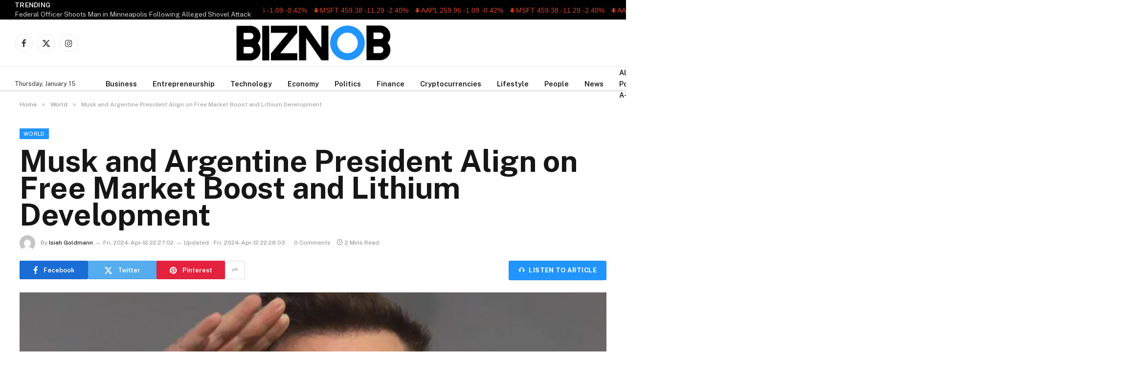

--- FILE ---
content_type: text/html; charset=UTF-8
request_url: https://www.biznob.com/musk-and-argentine-president-align-on-free-market-boost/
body_size: 35440
content:

<!DOCTYPE html>
<html lang="en-US" class="s-light site-s-light">

<head>

	<meta charset="UTF-8" />
	<meta name="viewport" content="width=device-width, initial-scale=1" />
	<title>Musk and Argentine President Align on Free Market Boost and Lithium Development &#8211; THE BIZNOB &#8211; Global Business &amp; Financial News &#8211; A Business Journal &#8211; Focus On Business Leaders, Technology – Enterpeneurship – Finance – Economy – Politics &amp; Lifestyle</title><link rel="preload" as="image" imagesrcset="https://www.biznob.com/wp-content/uploads/2024/04/a74b6f50-f558-11ee-9088-e7dbe865d3a3.jpg.webp" imagesizes="(max-width: 1200px) 100vw, 1200px" /><link rel="preload" as="font" href="https://www.biznob.com/wp-content/themes/smart%20mag/css/icons/fonts/ts-icons.woff2?v3.2" type="font/woff2" crossorigin="anonymous" />
<meta name='robots' content='max-image-preview:large' />
<link rel='dns-prefetch' href='//code.responsivevoice.org' />
<link rel='dns-prefetch' href='//fonts.googleapis.com' />
<link rel="alternate" type="application/rss+xml" title="THE BIZNOB - Global Business &amp; Financial News - A Business Journal - Focus On Business Leaders, Technology – Enterpeneurship – Finance – Economy – Politics &amp; Lifestyle &raquo; Feed" href="https://www.biznob.com/feed/" />
<link rel="alternate" type="application/rss+xml" title="THE BIZNOB - Global Business &amp; Financial News - A Business Journal - Focus On Business Leaders, Technology – Enterpeneurship – Finance – Economy – Politics &amp; Lifestyle &raquo; Comments Feed" href="https://www.biznob.com/comments/feed/" />
<link rel="alternate" type="application/rss+xml" title="THE BIZNOB - Global Business &amp; Financial News - A Business Journal - Focus On Business Leaders, Technology – Enterpeneurship – Finance – Economy – Politics &amp; Lifestyle &raquo; Musk and Argentine President Align on Free Market Boost and Lithium Development Comments Feed" href="https://www.biznob.com/musk-and-argentine-president-align-on-free-market-boost/feed/" />
<link rel="alternate" title="oEmbed (JSON)" type="application/json+oembed" href="https://www.biznob.com/wp-json/oembed/1.0/embed?url=https%3A%2F%2Fwww.biznob.com%2Fmusk-and-argentine-president-align-on-free-market-boost%2F" />
<link rel="alternate" title="oEmbed (XML)" type="text/xml+oembed" href="https://www.biznob.com/wp-json/oembed/1.0/embed?url=https%3A%2F%2Fwww.biznob.com%2Fmusk-and-argentine-president-align-on-free-market-boost%2F&#038;format=xml" />
<style id='wp-img-auto-sizes-contain-inline-css' type='text/css'>
img:is([sizes=auto i],[sizes^="auto," i]){contain-intrinsic-size:3000px 1500px}
/*# sourceURL=wp-img-auto-sizes-contain-inline-css */
</style>
<style id='wp-emoji-styles-inline-css' type='text/css'>

	img.wp-smiley, img.emoji {
		display: inline !important;
		border: none !important;
		box-shadow: none !important;
		height: 1em !important;
		width: 1em !important;
		margin: 0 0.07em !important;
		vertical-align: -0.1em !important;
		background: none !important;
		padding: 0 !important;
	}
/*# sourceURL=wp-emoji-styles-inline-css */
</style>
<link rel='stylesheet' id='wp-block-library-css' href='https://www.biznob.com/wp-includes/css/dist/block-library/style.min.css?ver=6.9' type='text/css' media='all' />
<style id='classic-theme-styles-inline-css' type='text/css'>
/*! This file is auto-generated */
.wp-block-button__link{color:#fff;background-color:#32373c;border-radius:9999px;box-shadow:none;text-decoration:none;padding:calc(.667em + 2px) calc(1.333em + 2px);font-size:1.125em}.wp-block-file__button{background:#32373c;color:#fff;text-decoration:none}
/*# sourceURL=/wp-includes/css/classic-themes.min.css */
</style>
<link rel='stylesheet' id='alphalisting-block-css' href='https://www.biznob.com/wp-content/plugins/alphalisting/css/alphalisting-default.css?ver=4.3.7' type='text/css' media='all' />
<style id='global-styles-inline-css' type='text/css'>
:root{--wp--preset--aspect-ratio--square: 1;--wp--preset--aspect-ratio--4-3: 4/3;--wp--preset--aspect-ratio--3-4: 3/4;--wp--preset--aspect-ratio--3-2: 3/2;--wp--preset--aspect-ratio--2-3: 2/3;--wp--preset--aspect-ratio--16-9: 16/9;--wp--preset--aspect-ratio--9-16: 9/16;--wp--preset--color--black: #000000;--wp--preset--color--cyan-bluish-gray: #abb8c3;--wp--preset--color--white: #ffffff;--wp--preset--color--pale-pink: #f78da7;--wp--preset--color--vivid-red: #cf2e2e;--wp--preset--color--luminous-vivid-orange: #ff6900;--wp--preset--color--luminous-vivid-amber: #fcb900;--wp--preset--color--light-green-cyan: #7bdcb5;--wp--preset--color--vivid-green-cyan: #00d084;--wp--preset--color--pale-cyan-blue: #8ed1fc;--wp--preset--color--vivid-cyan-blue: #0693e3;--wp--preset--color--vivid-purple: #9b51e0;--wp--preset--gradient--vivid-cyan-blue-to-vivid-purple: linear-gradient(135deg,rgb(6,147,227) 0%,rgb(155,81,224) 100%);--wp--preset--gradient--light-green-cyan-to-vivid-green-cyan: linear-gradient(135deg,rgb(122,220,180) 0%,rgb(0,208,130) 100%);--wp--preset--gradient--luminous-vivid-amber-to-luminous-vivid-orange: linear-gradient(135deg,rgb(252,185,0) 0%,rgb(255,105,0) 100%);--wp--preset--gradient--luminous-vivid-orange-to-vivid-red: linear-gradient(135deg,rgb(255,105,0) 0%,rgb(207,46,46) 100%);--wp--preset--gradient--very-light-gray-to-cyan-bluish-gray: linear-gradient(135deg,rgb(238,238,238) 0%,rgb(169,184,195) 100%);--wp--preset--gradient--cool-to-warm-spectrum: linear-gradient(135deg,rgb(74,234,220) 0%,rgb(151,120,209) 20%,rgb(207,42,186) 40%,rgb(238,44,130) 60%,rgb(251,105,98) 80%,rgb(254,248,76) 100%);--wp--preset--gradient--blush-light-purple: linear-gradient(135deg,rgb(255,206,236) 0%,rgb(152,150,240) 100%);--wp--preset--gradient--blush-bordeaux: linear-gradient(135deg,rgb(254,205,165) 0%,rgb(254,45,45) 50%,rgb(107,0,62) 100%);--wp--preset--gradient--luminous-dusk: linear-gradient(135deg,rgb(255,203,112) 0%,rgb(199,81,192) 50%,rgb(65,88,208) 100%);--wp--preset--gradient--pale-ocean: linear-gradient(135deg,rgb(255,245,203) 0%,rgb(182,227,212) 50%,rgb(51,167,181) 100%);--wp--preset--gradient--electric-grass: linear-gradient(135deg,rgb(202,248,128) 0%,rgb(113,206,126) 100%);--wp--preset--gradient--midnight: linear-gradient(135deg,rgb(2,3,129) 0%,rgb(40,116,252) 100%);--wp--preset--font-size--small: 13px;--wp--preset--font-size--medium: 20px;--wp--preset--font-size--large: 36px;--wp--preset--font-size--x-large: 42px;--wp--preset--spacing--20: 0.44rem;--wp--preset--spacing--30: 0.67rem;--wp--preset--spacing--40: 1rem;--wp--preset--spacing--50: 1.5rem;--wp--preset--spacing--60: 2.25rem;--wp--preset--spacing--70: 3.38rem;--wp--preset--spacing--80: 5.06rem;--wp--preset--shadow--natural: 6px 6px 9px rgba(0, 0, 0, 0.2);--wp--preset--shadow--deep: 12px 12px 50px rgba(0, 0, 0, 0.4);--wp--preset--shadow--sharp: 6px 6px 0px rgba(0, 0, 0, 0.2);--wp--preset--shadow--outlined: 6px 6px 0px -3px rgb(255, 255, 255), 6px 6px rgb(0, 0, 0);--wp--preset--shadow--crisp: 6px 6px 0px rgb(0, 0, 0);}:where(.is-layout-flex){gap: 0.5em;}:where(.is-layout-grid){gap: 0.5em;}body .is-layout-flex{display: flex;}.is-layout-flex{flex-wrap: wrap;align-items: center;}.is-layout-flex > :is(*, div){margin: 0;}body .is-layout-grid{display: grid;}.is-layout-grid > :is(*, div){margin: 0;}:where(.wp-block-columns.is-layout-flex){gap: 2em;}:where(.wp-block-columns.is-layout-grid){gap: 2em;}:where(.wp-block-post-template.is-layout-flex){gap: 1.25em;}:where(.wp-block-post-template.is-layout-grid){gap: 1.25em;}.has-black-color{color: var(--wp--preset--color--black) !important;}.has-cyan-bluish-gray-color{color: var(--wp--preset--color--cyan-bluish-gray) !important;}.has-white-color{color: var(--wp--preset--color--white) !important;}.has-pale-pink-color{color: var(--wp--preset--color--pale-pink) !important;}.has-vivid-red-color{color: var(--wp--preset--color--vivid-red) !important;}.has-luminous-vivid-orange-color{color: var(--wp--preset--color--luminous-vivid-orange) !important;}.has-luminous-vivid-amber-color{color: var(--wp--preset--color--luminous-vivid-amber) !important;}.has-light-green-cyan-color{color: var(--wp--preset--color--light-green-cyan) !important;}.has-vivid-green-cyan-color{color: var(--wp--preset--color--vivid-green-cyan) !important;}.has-pale-cyan-blue-color{color: var(--wp--preset--color--pale-cyan-blue) !important;}.has-vivid-cyan-blue-color{color: var(--wp--preset--color--vivid-cyan-blue) !important;}.has-vivid-purple-color{color: var(--wp--preset--color--vivid-purple) !important;}.has-black-background-color{background-color: var(--wp--preset--color--black) !important;}.has-cyan-bluish-gray-background-color{background-color: var(--wp--preset--color--cyan-bluish-gray) !important;}.has-white-background-color{background-color: var(--wp--preset--color--white) !important;}.has-pale-pink-background-color{background-color: var(--wp--preset--color--pale-pink) !important;}.has-vivid-red-background-color{background-color: var(--wp--preset--color--vivid-red) !important;}.has-luminous-vivid-orange-background-color{background-color: var(--wp--preset--color--luminous-vivid-orange) !important;}.has-luminous-vivid-amber-background-color{background-color: var(--wp--preset--color--luminous-vivid-amber) !important;}.has-light-green-cyan-background-color{background-color: var(--wp--preset--color--light-green-cyan) !important;}.has-vivid-green-cyan-background-color{background-color: var(--wp--preset--color--vivid-green-cyan) !important;}.has-pale-cyan-blue-background-color{background-color: var(--wp--preset--color--pale-cyan-blue) !important;}.has-vivid-cyan-blue-background-color{background-color: var(--wp--preset--color--vivid-cyan-blue) !important;}.has-vivid-purple-background-color{background-color: var(--wp--preset--color--vivid-purple) !important;}.has-black-border-color{border-color: var(--wp--preset--color--black) !important;}.has-cyan-bluish-gray-border-color{border-color: var(--wp--preset--color--cyan-bluish-gray) !important;}.has-white-border-color{border-color: var(--wp--preset--color--white) !important;}.has-pale-pink-border-color{border-color: var(--wp--preset--color--pale-pink) !important;}.has-vivid-red-border-color{border-color: var(--wp--preset--color--vivid-red) !important;}.has-luminous-vivid-orange-border-color{border-color: var(--wp--preset--color--luminous-vivid-orange) !important;}.has-luminous-vivid-amber-border-color{border-color: var(--wp--preset--color--luminous-vivid-amber) !important;}.has-light-green-cyan-border-color{border-color: var(--wp--preset--color--light-green-cyan) !important;}.has-vivid-green-cyan-border-color{border-color: var(--wp--preset--color--vivid-green-cyan) !important;}.has-pale-cyan-blue-border-color{border-color: var(--wp--preset--color--pale-cyan-blue) !important;}.has-vivid-cyan-blue-border-color{border-color: var(--wp--preset--color--vivid-cyan-blue) !important;}.has-vivid-purple-border-color{border-color: var(--wp--preset--color--vivid-purple) !important;}.has-vivid-cyan-blue-to-vivid-purple-gradient-background{background: var(--wp--preset--gradient--vivid-cyan-blue-to-vivid-purple) !important;}.has-light-green-cyan-to-vivid-green-cyan-gradient-background{background: var(--wp--preset--gradient--light-green-cyan-to-vivid-green-cyan) !important;}.has-luminous-vivid-amber-to-luminous-vivid-orange-gradient-background{background: var(--wp--preset--gradient--luminous-vivid-amber-to-luminous-vivid-orange) !important;}.has-luminous-vivid-orange-to-vivid-red-gradient-background{background: var(--wp--preset--gradient--luminous-vivid-orange-to-vivid-red) !important;}.has-very-light-gray-to-cyan-bluish-gray-gradient-background{background: var(--wp--preset--gradient--very-light-gray-to-cyan-bluish-gray) !important;}.has-cool-to-warm-spectrum-gradient-background{background: var(--wp--preset--gradient--cool-to-warm-spectrum) !important;}.has-blush-light-purple-gradient-background{background: var(--wp--preset--gradient--blush-light-purple) !important;}.has-blush-bordeaux-gradient-background{background: var(--wp--preset--gradient--blush-bordeaux) !important;}.has-luminous-dusk-gradient-background{background: var(--wp--preset--gradient--luminous-dusk) !important;}.has-pale-ocean-gradient-background{background: var(--wp--preset--gradient--pale-ocean) !important;}.has-electric-grass-gradient-background{background: var(--wp--preset--gradient--electric-grass) !important;}.has-midnight-gradient-background{background: var(--wp--preset--gradient--midnight) !important;}.has-small-font-size{font-size: var(--wp--preset--font-size--small) !important;}.has-medium-font-size{font-size: var(--wp--preset--font-size--medium) !important;}.has-large-font-size{font-size: var(--wp--preset--font-size--large) !important;}.has-x-large-font-size{font-size: var(--wp--preset--font-size--x-large) !important;}
:where(.wp-block-post-template.is-layout-flex){gap: 1.25em;}:where(.wp-block-post-template.is-layout-grid){gap: 1.25em;}
:where(.wp-block-term-template.is-layout-flex){gap: 1.25em;}:where(.wp-block-term-template.is-layout-grid){gap: 1.25em;}
:where(.wp-block-columns.is-layout-flex){gap: 2em;}:where(.wp-block-columns.is-layout-grid){gap: 2em;}
:root :where(.wp-block-pullquote){font-size: 1.5em;line-height: 1.6;}
/*# sourceURL=global-styles-inline-css */
</style>
<link rel='stylesheet' id='rv-style-css' href='https://www.biznob.com/wp-content/plugins/responsivevoice-text-to-speech/includes/css/responsivevoice.css?ver=6.9' type='text/css' media='all' />
<link rel='stylesheet' id='stock-ticker-css' href='https://www.biznob.com/wp-content/plugins/stock-ticker/assets/css/stock-ticker.min.css?ver=3.24.6' type='text/css' media='all' />
<link rel='stylesheet' id='stock-ticker-custom-css' href='https://www.biznob.com/wp-content/uploads/stock-ticker-custom.css?ver=3.24.6' type='text/css' media='all' />
<link rel='stylesheet' id='elementor-frontend-css' href='https://www.biznob.com/wp-content/plugins/elementor/assets/css/frontend.min.css?ver=3.33.3' type='text/css' media='all' />
<link rel='stylesheet' id='elementor-post-65394-css' href='https://www.biznob.com/wp-content/uploads/elementor/css/post-65394.css?ver=1766138612' type='text/css' media='all' />
<link rel='stylesheet' id='elementor-pro-css' href='https://www.biznob.com/wp-content/plugins/elementor-pro/assets/css/frontend.min.css?ver=3.21.2' type='text/css' media='all' />
<link rel='stylesheet' id='elementor-post-65712-css' href='https://www.biznob.com/wp-content/uploads/elementor/css/post-65712.css?ver=1766144345' type='text/css' media='all' />
<link rel='stylesheet' id='dashicons-css' href='https://www.biznob.com/wp-includes/css/dashicons.min.css?ver=6.9' type='text/css' media='all' />
<link rel='stylesheet' id='alphalisting-css' href='https://www.biznob.com/wp-content/plugins/alphalisting/css/alphalisting-default.css?ver=4.3.7' type='text/css' media='all' />
<link rel='stylesheet' id='smartmag-core-css' href='https://www.biznob.com/wp-content/themes/smart%20mag/style.css?ver=10.3.0' type='text/css' media='all' />
<style id='smartmag-core-inline-css' type='text/css'>
:root { --c-main: #2194fd;
--c-main-rgb: 33,148,253; }
.post-title:not(._) { font-size: 15px; }
.main-sidebar .widget-title .heading { font-size: 33px; }
.smart-head-main .smart-head-mid { --head-h: 96px; }
.smart-head-main .smart-head-bot { --head-h: 51px; border-top-width: 1px; border-top-color: #e8e8e8; border-bottom-width: 2px; border-bottom-color: #dedede; }
.navigation-main .menu > li > a { font-size: 14.4px; font-weight: 600; }
.navigation-main .menu > li li a { font-size: 13px; }
.navigation-main { --nav-items-space: 16px; }
.mobile-menu { font-size: 15px; }
.smart-head-main .spc-social { --spc-social-fs: 17px; --spc-social-size: 37px; }
.smart-head-main .hamburger-icon { width: 18px; }
.trending-ticker .heading { color: #f7f7f7; font-size: 13.8px; font-weight: 600; letter-spacing: .02em; margin-right: 30px; }
.trending-ticker .post-link { font-size: 13.8px; }
.trending-ticker { --max-width: 500px; }
.the-post-header .post-meta .post-title { line-height: 0.9; }
.entry-content { font-size: 22px; }
@media (min-width: 941px) and (max-width: 1200px) { .navigation-main .menu > li > a { font-size: calc(10px + (14.4px - 10px) * .7); }
.trending-ticker { --max-width: 400px; } }


/*# sourceURL=smartmag-core-inline-css */
</style>
<link rel='stylesheet' id='smartmag-fonts-css' href='https://fonts.googleapis.com/css?family=Public+Sans%3A400%2C400i%2C500%2C600%2C700' type='text/css' media='all' />
<link rel='stylesheet' id='smartmag-magnific-popup-css' href='https://www.biznob.com/wp-content/themes/smart%20mag/css/lightbox.css?ver=10.3.0' type='text/css' media='all' />
<link rel='stylesheet' id='smartmag-icons-css' href='https://www.biznob.com/wp-content/themes/smart%20mag/css/icons/icons.css?ver=10.3.0' type='text/css' media='all' />
<script type="text/javascript" id="smartmag-lazy-inline-js-after">
/* <![CDATA[ */
/**
 * @copyright ThemeSphere
 * @preserve
 */
var BunyadLazy={};BunyadLazy.load=function(){function a(e,n){var t={};e.dataset.bgset&&e.dataset.sizes?(t.sizes=e.dataset.sizes,t.srcset=e.dataset.bgset):t.src=e.dataset.bgsrc,function(t){var a=t.dataset.ratio;if(0<a){const e=t.parentElement;if(e.classList.contains("media-ratio")){const n=e.style;n.getPropertyValue("--a-ratio")||(n.paddingBottom=100/a+"%")}}}(e);var a,o=document.createElement("img");for(a in o.onload=function(){var t="url('"+(o.currentSrc||o.src)+"')",a=e.style;a.backgroundImage!==t&&requestAnimationFrame(()=>{a.backgroundImage=t,n&&n()}),o.onload=null,o.onerror=null,o=null},o.onerror=o.onload,t)o.setAttribute(a,t[a]);o&&o.complete&&0<o.naturalWidth&&o.onload&&o.onload()}function e(t){t.dataset.loaded||a(t,()=>{document.dispatchEvent(new Event("lazyloaded")),t.dataset.loaded=1})}function n(t){"complete"===document.readyState?t():window.addEventListener("load",t)}return{initEarly:function(){var t,a=()=>{document.querySelectorAll(".img.bg-cover:not(.lazyload)").forEach(e)};"complete"!==document.readyState?(t=setInterval(a,150),n(()=>{a(),clearInterval(t)})):a()},callOnLoad:n,initBgImages:function(t){t&&n(()=>{document.querySelectorAll(".img.bg-cover").forEach(e)})},bgLoad:a}}(),BunyadLazy.load.initEarly();
//# sourceURL=smartmag-lazy-inline-js-after
/* ]]> */
</script>
<script type="text/javascript" src="https://code.responsivevoice.org/responsivevoice.js" id="responsive-voice-js"></script>
<script type="text/javascript" src="https://www.biznob.com/wp-includes/js/jquery/jquery.min.js?ver=3.7.1" id="jquery-core-js"></script>
<script type="text/javascript" src="https://www.biznob.com/wp-includes/js/jquery/jquery-migrate.min.js?ver=3.4.1" id="jquery-migrate-js"></script>
<script type="text/javascript" src="https://www.biznob.com/wp-content/plugins/stock-market-ticker/assets/stockdio-wp.js?ver=1.9.24" id="customStockdioJs-js"></script>
<link rel="https://api.w.org/" href="https://www.biznob.com/wp-json/" /><link rel="alternate" title="JSON" type="application/json" href="https://www.biznob.com/wp-json/wp/v2/posts/58169" /><link rel="EditURI" type="application/rsd+xml" title="RSD" href="https://www.biznob.com/xmlrpc.php?rsd" />
<meta name="generator" content="WordPress 6.9" />
<link rel="canonical" href="https://www.biznob.com/musk-and-argentine-president-align-on-free-market-boost/" />
<link rel='shortlink' href='https://www.biznob.com/?p=58169' />

		<script>
		var BunyadSchemeKey = 'bunyad-scheme';
		(() => {
			const d = document.documentElement;
			const c = d.classList;
			var scheme = localStorage.getItem(BunyadSchemeKey);
			
			if (scheme) {
				d.dataset.origClass = c;
				scheme === 'dark' ? c.remove('s-light', 'site-s-light') : c.remove('s-dark', 'site-s-dark');
				c.add('site-s-' + scheme, 's-' + scheme);
			}
		})();
		</script>
		<meta name="generator" content="Elementor 3.33.3; features: e_font_icon_svg, additional_custom_breakpoints; settings: css_print_method-external, google_font-enabled, font_display-swap">
			<style>
				.e-con.e-parent:nth-of-type(n+4):not(.e-lazyloaded):not(.e-no-lazyload),
				.e-con.e-parent:nth-of-type(n+4):not(.e-lazyloaded):not(.e-no-lazyload) * {
					background-image: none !important;
				}
				@media screen and (max-height: 1024px) {
					.e-con.e-parent:nth-of-type(n+3):not(.e-lazyloaded):not(.e-no-lazyload),
					.e-con.e-parent:nth-of-type(n+3):not(.e-lazyloaded):not(.e-no-lazyload) * {
						background-image: none !important;
					}
				}
				@media screen and (max-height: 640px) {
					.e-con.e-parent:nth-of-type(n+2):not(.e-lazyloaded):not(.e-no-lazyload),
					.e-con.e-parent:nth-of-type(n+2):not(.e-lazyloaded):not(.e-no-lazyload) * {
						background-image: none !important;
					}
				}
			</style>
			<link rel="icon" href="https://www.biznob.com/wp-content/uploads/2023/02/cropped-BIZNOB-FAVE-ICON--32x32.png" sizes="32x32" />
<link rel="icon" href="https://www.biznob.com/wp-content/uploads/2023/02/cropped-BIZNOB-FAVE-ICON--192x192.png" sizes="192x192" />
<link rel="apple-touch-icon" href="https://www.biznob.com/wp-content/uploads/2023/02/cropped-BIZNOB-FAVE-ICON--180x180.png" />
<meta name="msapplication-TileImage" content="https://www.biznob.com/wp-content/uploads/2023/02/cropped-BIZNOB-FAVE-ICON--270x270.png" />
		<style type="text/css" id="wp-custom-css">
			/* ==================================================
   1. SINGLE POST TITLE STYLES
   ================================================== */
.single-post .entry-title,
.single-post h1.post-title,
.single-post h1.entry-header {
    font-size: 62px;
    line-height: 1.1;
}

@media (max-width: 1024px) {
    .single-post .entry-title,
    .single-post h1.post-title,
    .single-post h1.entry-header {
        font-size: 38px;
        line-height: 1.15;
    }
}

@media (max-width: 768px) {
    .single-post .entry-title,
    .single-post h1.post-title,
    .single-post h1.entry-header {
        font-size: 32px;
        line-height: 1.2;
    }
}


    padding: 0 !important;
    
    /* Ensure it takes full width */
    width: auto !important;
}
/* ==================================================
   FINAL FIX: FORCE 6 COLUMNS
   ================================================== */

/* 1. Force the Container to accept 6 Columns */
div[id^="alphalisting-letter-"] ul,
.alphalisting-index ul,
ul.alphalisting-columns {
    /* FORCE 6 COLUMNS */
    -webkit-column-count: 6 !important;
    -moz-column-count: 6 !important;
    column-count: 6 !important;
    
    /* CRITICAL: Tell browser not to set a minimum width */
    column-width: auto !important; 
    
    /* Spacing */
    column-gap: 15px !important; /* Smaller gap helps fit more columns */
    margin-left: 25px !important; /* The Left Margin you wanted */
    padding-left: 0 !important;
    
    /* Ensure full width usage */
    width: 100% !important;
    max-width: 100% !important;
    display: block !important;
}

/* 2. Adjust Text to fit inside small columns */
div[id^="alphalisting-letter-"] ul li,
.alphalisting-index ul li {
    /* Make text slightly smaller so 6 columns don't look crushed */
    font-size: 13px !important; 
    line-height: 1.3 !important;
    margin-bottom: 8px !important;
    
    /* Ensure long words don't break the layout */
    word-wrap: break-word !important; 
    width: 100% !important;
    break-inside: avoid-column;
}

/* ==================================================
   RESPONSIVE UPDATES
   ================================================== */

/* Only drop to 4 columns on TABLETS (smaller than 1024px) */
/* Previously this was 1280px, which might have been blocking your laptop view */
@media (max-width: 1024px) {
    div[id^="alphalisting-letter-"] ul,
    .alphalisting-index ul {
        column-count: 4 !important;
    }
}

/* Mobile Phones -> 2 Columns */
@media (max-width: 767px) {
    div[id^="alphalisting-letter-"] ul,
    .alphalisting-index ul {
        column-count: 2 !important;
        margin-left: 0 !important;
    }
}
/* ================================
   DIRECTORY A–Z STYLING
================================ */

.directory-archive {
    margin: 0 40px; /* left & right margin */
}

.directory-title {
    margin-bottom: 30px;
}

/* Grid layout */
.directory-list {
    display: grid;
    grid-template-columns: repeat(4, 1fr);
    gap: 20px 30px; /* row gap | column gap */
    padding: 0;
    list-style: none;
}

/* Individual items */
.directory-item {
    padding: 10px 0;
}

/* Links styling */
.directory-item a {
    text-decoration: none;
    font-weight: 500;
}

.directory-item a:hover {
    text-decoration: underline;
}

/* Responsive adjustments */
@media (max-width: 1024px) {
    .directory-list {
        grid-template-columns: repeat(3, 1fr);
    }
}

@media (max-width: 768px) {
    .directory-list {
        grid-template-columns: repeat(2, 1fr);
    }
}

@media (max-width: 480px) {
    .directory-list {
        grid-template-columns: 1fr;
    }
}


/* ================================
   DIRECTORY TITLE ENHANCEMENTS
================================ */

.directory-title {
    text-align: center;      /* center the title */
    margin-top: 40px;        /* space from top */
    margin-bottom: 40px;     /* space before list */
    font-size: 32px;         /* slightly larger title */
    font-weight: 700;
}

/* ================================
   DIRECTORY LIST FONT SIZE
================================ */

.directory-item a {
    font-size: 18px;         /* bigger text */
    line-height: 1.5;
}

/* Mailchimp Form Styling */
.mc-form {
  max-width: 420px;
  margin: 0 auto;
  display: flex;
  flex-direction: column;
  gap: 14px;
}

.mc-label {
  font-size: 14px;
  font-weight: 600;
  color: #333;
}

.mc-input {
  padding: 14px 16px;
  font-size: 15px;
  border: 1px solid #ddd;
  border-radius: 6px;
  outline: none;
  transition: border-color 0.2s ease;
}

.mc-input:focus {
  border-color: #0073ff;
}

.mc-button {
  padding: 14px;
  font-size: 15px;
  font-weight: 600;
  background-color: #0073ff;
  color: #fff;
  border: none;
  border-radius: 6px;
  cursor: pointer;
  transition: background-color 0.2s ease, transform 0.1s ease;
}

.mc-button:hover {
  background-color: #005fd1;
}

.mc-button:active {
  transform: scale(0.98);
}

		</style>
		

</head>

<body class="wp-singular post-template-default single single-post postid-58169 single-format-standard wp-theme-smartmag no-sidebar post-layout-modern post-cat-19332 has-lb has-lb-sm ts-img-hov-fade has-sb-sep layout-normal elementor-default elementor-kit-65394">



<div class="main-wrap">

	
<div class="off-canvas-backdrop"></div>
<div class="mobile-menu-container off-canvas" id="off-canvas">

	<div class="off-canvas-head">
		<a href="#" class="close">
			<span class="visuallyhidden">Close Menu</span>
			<i class="tsi tsi-times"></i>
		</a>

		<div class="ts-logo">
			<img fetchpriority="high" class="logo-mobile logo-image logo-image-dark" src="https://www.biznob.com/wp-content/uploads/2025/12/biznob-logo-black-e1636331037767.png" width="800" height="192" alt="THE BIZNOB &#8211; Global Business &amp; Financial News &#8211; A Business Journal &#8211; Focus On Business Leaders, Technology – Enterpeneurship – Finance – Economy – Politics &amp; Lifestyle"/><img class="logo-mobile logo-image" src="https://www.biznob.com/wp-content/uploads/2025/12/biznob-logo-black-e1636331037767.png" width="800" height="192" alt="THE BIZNOB &#8211; Global Business &amp; Financial News &#8211; A Business Journal &#8211; Focus On Business Leaders, Technology – Enterpeneurship – Finance – Economy – Politics &amp; Lifestyle"/>		</div>
	</div>

	<div class="off-canvas-content">

		
			<ul id="menu-offcanvans" class="mobile-menu"><li id="menu-item-65934" class="menu-item menu-item-type-taxonomy menu-item-object-category menu-item-65934"><a href="https://www.biznob.com/category/accounting/">Accounting</a></li>
<li id="menu-item-65935" class="menu-item menu-item-type-taxonomy menu-item-object-category menu-item-65935"><a href="https://www.biznob.com/category/affiliate-marketing/">Affiliate Marketing</a></li>
<li id="menu-item-65936" class="menu-item menu-item-type-taxonomy menu-item-object-category menu-item-65936"><a href="https://www.biznob.com/category/agriculture/">Agriculture</a></li>
<li id="menu-item-65937" class="menu-item menu-item-type-taxonomy menu-item-object-category menu-item-65937"><a href="https://www.biznob.com/category/ai/">AI</a></li>
<li id="menu-item-65938" class="menu-item menu-item-type-taxonomy menu-item-object-category menu-item-65938"><a href="https://www.biznob.com/category/anonymous/">anonymous</a></li>
<li id="menu-item-65939" class="menu-item menu-item-type-taxonomy menu-item-object-category menu-item-65939"><a href="https://www.biznob.com/category/app-development/">App Development</a></li>
<li id="menu-item-65940" class="menu-item menu-item-type-taxonomy menu-item-object-category menu-item-65940"><a href="https://www.biznob.com/category/arts/">Arts</a></li>
<li id="menu-item-65941" class="menu-item menu-item-type-taxonomy menu-item-object-category menu-item-65941"><a href="https://www.biznob.com/category/arts/entertainment/">Entertainment</a></li>
<li id="menu-item-65942" class="menu-item menu-item-type-taxonomy menu-item-object-category menu-item-65942"><a href="https://www.biznob.com/category/auto-repair/">Auto Repair</a></li>
<li id="menu-item-65943" class="menu-item menu-item-type-taxonomy menu-item-object-category menu-item-65943"><a href="https://www.biznob.com/category/bookkeeping/">Bookkeeping</a></li>
<li id="menu-item-65944" class="menu-item menu-item-type-taxonomy menu-item-object-category menu-item-65944"><a href="https://www.biznob.com/category/brand-building/">Brand Building</a></li>
<li id="menu-item-65945" class="menu-item menu-item-type-taxonomy menu-item-object-category menu-item-65945"><a href="https://www.biznob.com/category/breaking-news/">Breaking News</a></li>
<li id="menu-item-65946" class="menu-item menu-item-type-taxonomy menu-item-object-category menu-item-65946"><a href="https://www.biznob.com/category/budgeting/">budgeting</a></li>
<li id="menu-item-65947" class="menu-item menu-item-type-taxonomy menu-item-object-category menu-item-65947"><a href="https://www.biznob.com/category/business/">Business</a></li>
<li id="menu-item-65948" class="menu-item menu-item-type-taxonomy menu-item-object-category menu-item-65948"><a href="https://www.biznob.com/category/business-coaching/">Business Coaching</a></li>
<li id="menu-item-65949" class="menu-item menu-item-type-taxonomy menu-item-object-category menu-item-65949"><a href="https://www.biznob.com/category/business-expansion/">Business Expansion</a></li>
<li id="menu-item-65950" class="menu-item menu-item-type-taxonomy menu-item-object-category menu-item-65950"><a href="https://www.biznob.com/category/business-news-and-trends/">business news and trends</a></li>
<li id="menu-item-65951" class="menu-item menu-item-type-taxonomy menu-item-object-category menu-item-65951"><a href="https://www.biznob.com/category/business-news-profiles/">Business News/ Profiles</a></li>
<li id="menu-item-65952" class="menu-item menu-item-type-taxonomy menu-item-object-category menu-item-65952"><a href="https://www.biznob.com/category/casino/">Casino</a></li>
<li id="menu-item-65953" class="menu-item menu-item-type-taxonomy menu-item-object-category menu-item-65953"><a href="https://www.biznob.com/category/child-care/">Child Care</a></li>
<li id="menu-item-65954" class="menu-item menu-item-type-taxonomy menu-item-object-category menu-item-65954"><a href="https://www.biznob.com/category/cleaning-services/">Cleaning Services</a></li>
<li id="menu-item-65955" class="menu-item menu-item-type-taxonomy menu-item-object-category menu-item-65955"><a href="https://www.biznob.com/category/clothing-and-fashion/">Clothing and fashion</a></li>
<li id="menu-item-65956" class="menu-item menu-item-type-taxonomy menu-item-object-category menu-item-65956"><a href="https://www.biznob.com/category/computer-programming/">Computer Programming</a></li>
<li id="menu-item-65957" class="menu-item menu-item-type-taxonomy menu-item-object-category menu-item-65957"><a href="https://www.biznob.com/category/construction/">Construction</a></li>
<li id="menu-item-65958" class="menu-item menu-item-type-taxonomy menu-item-object-category menu-item-65958"><a href="https://www.biznob.com/category/consulting/">Consulting</a></li>
<li id="menu-item-65959" class="menu-item menu-item-type-taxonomy menu-item-object-category menu-item-65959"><a href="https://www.biznob.com/category/covid-19-pandemic/">Covid-19 pandemic</a></li>
<li id="menu-item-65960" class="menu-item menu-item-type-taxonomy menu-item-object-category menu-item-65960"><a href="https://www.biznob.com/category/crafts/">Crafts</a></li>
<li id="menu-item-65961" class="menu-item menu-item-type-taxonomy menu-item-object-category menu-item-65961"><a href="https://www.biznob.com/category/crime/">crime</a></li>
<li id="menu-item-65962" class="menu-item menu-item-type-taxonomy menu-item-object-category menu-item-65962"><a href="https://www.biznob.com/category/cryptocurrencies/">Cryptocurrencies</a></li>
<li id="menu-item-65963" class="menu-item menu-item-type-taxonomy menu-item-object-category menu-item-65963"><a href="https://www.biznob.com/category/customer-service/">Customer Service</a></li>
<li id="menu-item-65964" class="menu-item menu-item-type-taxonomy menu-item-object-category menu-item-65964"><a href="https://www.biznob.com/category/delivery-services/">Delivery Services</a></li>
<li id="menu-item-65965" class="menu-item menu-item-type-taxonomy menu-item-object-category menu-item-65965"><a href="https://www.biznob.com/category/drought/">Drought</a></li>
<li id="menu-item-65966" class="menu-item menu-item-type-taxonomy menu-item-object-category menu-item-65966"><a href="https://www.biznob.com/category/e-commerce/">E-commerce</a></li>
<li id="menu-item-65967" class="menu-item menu-item-type-taxonomy menu-item-object-category menu-item-65967"><a href="https://www.biznob.com/category/economics/">Economics</a></li>
<li id="menu-item-65968" class="menu-item menu-item-type-taxonomy menu-item-object-category menu-item-65968"><a href="https://www.biznob.com/category/economy/">Economy</a></li>
<li id="menu-item-65969" class="menu-item menu-item-type-taxonomy menu-item-object-category menu-item-65969"><a href="https://www.biznob.com/category/editing/">Editing</a></li>
<li id="menu-item-65970" class="menu-item menu-item-type-taxonomy menu-item-object-category menu-item-65970"><a href="https://www.biznob.com/category/educations/">Educations</a></li>
<li id="menu-item-65971" class="menu-item menu-item-type-taxonomy menu-item-object-category menu-item-65971"><a href="https://www.biznob.com/category/electoral/">Electoral</a></li>
<li id="menu-item-65972" class="menu-item menu-item-type-taxonomy menu-item-object-category menu-item-65972"><a href="https://www.biznob.com/category/engineering/">Engineering</a></li>
<li id="menu-item-65973" class="menu-item menu-item-type-taxonomy menu-item-object-category menu-item-65973"><a href="https://www.biznob.com/category/entertainment-2/">Entertainment</a></li>
<li id="menu-item-65974" class="menu-item menu-item-type-taxonomy menu-item-object-category menu-item-65974"><a href="https://www.biznob.com/category/entrepreneurship/">Entrepreneurship</a></li>
<li id="menu-item-65975" class="menu-item menu-item-type-taxonomy menu-item-object-category menu-item-65975"><a href="https://www.biznob.com/category/environmental-journalism/">Environmental Journalism</a></li>
<li id="menu-item-65976" class="menu-item menu-item-type-taxonomy menu-item-object-category menu-item-65976"><a href="https://www.biznob.com/category/etf/">ETF</a></li>
<li id="menu-item-65977" class="menu-item menu-item-type-taxonomy menu-item-object-category menu-item-65977"><a href="https://www.biznob.com/category/event-planning/">Event Planning</a></li>
<li id="menu-item-65978" class="menu-item menu-item-type-taxonomy menu-item-object-category menu-item-65978"><a href="https://www.biznob.com/category/farming/">Farming</a></li>
<li id="menu-item-65979" class="menu-item menu-item-type-taxonomy menu-item-object-category menu-item-65979"><a href="https://www.biznob.com/category/fashion/">Fashion</a></li>
<li id="menu-item-65980" class="menu-item menu-item-type-taxonomy menu-item-object-category menu-item-65980"><a href="https://www.biznob.com/category/finance/">Finance</a></li>
<li id="menu-item-65981" class="menu-item menu-item-type-taxonomy menu-item-object-category menu-item-65981"><a href="https://www.biznob.com/category/finance/etf-finance/">ETF</a></li>
<li id="menu-item-65982" class="menu-item menu-item-type-taxonomy menu-item-object-category menu-item-65982"><a href="https://www.biznob.com/category/finance-economy/">Finance/Economy</a></li>
<li id="menu-item-65983" class="menu-item menu-item-type-taxonomy menu-item-object-category menu-item-65983"><a href="https://www.biznob.com/category/finances/">Finances</a></li>
<li id="menu-item-65984" class="menu-item menu-item-type-taxonomy menu-item-object-category menu-item-65984"><a href="https://www.biznob.com/category/financial-management-and-accounting/">Financial Management and Accounting</a></li>
<li id="menu-item-65985" class="menu-item menu-item-type-taxonomy menu-item-object-category menu-item-65985"><a href="https://www.biznob.com/category/financial-planning/">Financial Planning</a></li>
<li id="menu-item-65986" class="menu-item menu-item-type-taxonomy menu-item-object-category menu-item-65986"><a href="https://www.biznob.com/category/fitness-services/">Fitness Services</a></li>
<li id="menu-item-65987" class="menu-item menu-item-type-taxonomy menu-item-object-category menu-item-65987"><a href="https://www.biznob.com/category/florist/">Florist</a></li>
<li id="menu-item-65988" class="menu-item menu-item-type-taxonomy menu-item-object-category menu-item-65988"><a href="https://www.biznob.com/category/food-services/">Food Services</a></li>
<li id="menu-item-65989" class="menu-item menu-item-type-taxonomy menu-item-object-category menu-item-65989"><a href="https://www.biznob.com/category/freelancing/">Freelancing</a></li>
<li id="menu-item-65990" class="menu-item menu-item-type-taxonomy menu-item-object-category menu-item-65990"><a href="https://www.biznob.com/category/gardening-services/">Gardening Services</a></li>
<li id="menu-item-65991" class="menu-item menu-item-type-taxonomy menu-item-object-category menu-item-65991"><a href="https://www.biznob.com/category/gaza/">GAZA</a></li>
<li id="menu-item-65992" class="menu-item menu-item-type-taxonomy menu-item-object-category menu-item-65992"><a href="https://www.biznob.com/category/general/">general</a></li>
<li id="menu-item-65993" class="menu-item menu-item-type-taxonomy menu-item-object-category menu-item-65993"><a href="https://www.biznob.com/category/graphic-design/">Graphic Design</a></li>
<li id="menu-item-65994" class="menu-item menu-item-type-taxonomy menu-item-object-category menu-item-65994"><a href="https://www.biznob.com/category/guide/">guide</a></li>
<li id="menu-item-65995" class="menu-item menu-item-type-taxonomy menu-item-object-category menu-item-65995"><a href="https://www.biznob.com/category/hair-care-services/">Hair Care Services</a></li>
<li id="menu-item-65996" class="menu-item menu-item-type-taxonomy menu-item-object-category menu-item-65996"><a href="https://www.biznob.com/category/headhunting/">Headhunting</a></li>
<li id="menu-item-65997" class="menu-item menu-item-type-taxonomy menu-item-object-category menu-item-65997"><a href="https://www.biznob.com/category/health/">Health</a></li>
<li id="menu-item-65998" class="menu-item menu-item-type-taxonomy menu-item-object-category menu-item-65998"><a href="https://www.biznob.com/category/home-bakery/">Home Bakery</a></li>
<li id="menu-item-65999" class="menu-item menu-item-type-taxonomy menu-item-object-category menu-item-65999"><a href="https://www.biznob.com/category/home-decorating/">Home Decorating</a></li>
<li id="menu-item-66000" class="menu-item menu-item-type-taxonomy menu-item-object-category menu-item-66000"><a href="https://www.biznob.com/category/home-healthcare/">Home Healthcare</a></li>
<li id="menu-item-66001" class="menu-item menu-item-type-taxonomy menu-item-object-category menu-item-66001"><a href="https://www.biznob.com/category/home-inspection/">Home Inspection.</a></li>
<li id="menu-item-66002" class="menu-item menu-item-type-taxonomy menu-item-object-category menu-item-66002"><a href="https://www.biznob.com/category/home-organizing/">Home Organizing</a></li>
<li id="menu-item-66003" class="menu-item menu-item-type-taxonomy menu-item-object-category menu-item-66003"><a href="https://www.biznob.com/category/home-services/">Home Services</a></li>
<li id="menu-item-66004" class="menu-item menu-item-type-taxonomy menu-item-object-category menu-item-66004"><a href="https://www.biznob.com/category/home-staging/">Home Staging</a></li>
<li id="menu-item-66005" class="menu-item menu-item-type-taxonomy menu-item-object-category menu-item-66005"><a href="https://www.biznob.com/category/house-sitting/">House Sitting</a></li>
<li id="menu-item-66006" class="menu-item menu-item-type-taxonomy menu-item-object-category menu-item-66006"><a href="https://www.biznob.com/category/human-capital/">Human Capital</a></li>
<li id="menu-item-66007" class="menu-item menu-item-type-taxonomy menu-item-object-category menu-item-66007"><a href="https://www.biznob.com/category/interior-design/">Interior Design</a></li>
<li id="menu-item-66008" class="menu-item menu-item-type-taxonomy menu-item-object-category menu-item-66008"><a href="https://www.biznob.com/category/investing/">Investing</a></li>
<li id="menu-item-66009" class="menu-item menu-item-type-taxonomy menu-item-object-category menu-item-66009"><a href="https://www.biznob.com/category/investment/">Investment</a></li>
<li id="menu-item-66010" class="menu-item menu-item-type-taxonomy menu-item-object-category menu-item-66010"><a href="https://www.biznob.com/category/investments/">investments</a></li>
<li id="menu-item-66011" class="menu-item menu-item-type-taxonomy menu-item-object-category menu-item-66011"><a href="https://www.biznob.com/category/landscaping/">Landscaping</a></li>
<li id="menu-item-66012" class="menu-item menu-item-type-taxonomy menu-item-object-category menu-item-66012"><a href="https://www.biznob.com/category/latest-trend-and-innvations/">Latest trend and Innvations</a></li>
<li id="menu-item-66013" class="menu-item menu-item-type-taxonomy menu-item-object-category menu-item-66013"><a href="https://www.biznob.com/category/legal-assistance/">Legal Assistance</a></li>
<li id="menu-item-66014" class="menu-item menu-item-type-taxonomy menu-item-object-category menu-item-66014"><a href="https://www.biznob.com/category/lifestyle/">Lifestyle</a></li>
<li id="menu-item-66015" class="menu-item menu-item-type-taxonomy menu-item-object-category menu-item-66015"><a href="https://www.biznob.com/category/maintenance/">Maintenance</a></li>
<li id="menu-item-66016" class="menu-item menu-item-type-taxonomy menu-item-object-category menu-item-66016"><a href="https://www.biznob.com/category/manufacturing/">Manufacturing</a></li>
<li id="menu-item-66017" class="menu-item menu-item-type-taxonomy menu-item-object-category menu-item-66017"><a href="https://www.biznob.com/category/marketing-strategies/">Marketing Strategies</a></li>
<li id="menu-item-66018" class="menu-item menu-item-type-taxonomy menu-item-object-category menu-item-66018"><a href="https://www.biznob.com/category/media/">Media</a></li>
<li id="menu-item-66019" class="menu-item menu-item-type-taxonomy menu-item-object-category menu-item-66019"><a href="https://www.biznob.com/category/mobile-apps/">Mobile Apps</a></li>
<li id="menu-item-66020" class="menu-item menu-item-type-taxonomy menu-item-object-category menu-item-66020"><a href="https://www.biznob.com/category/money/">money</a></li>
<li id="menu-item-66021" class="menu-item menu-item-type-taxonomy menu-item-object-category menu-item-66021"><a href="https://www.biznob.com/category/mostbet-azerbaijan/">mostbet azerbaijan</a></li>
<li id="menu-item-66022" class="menu-item menu-item-type-taxonomy menu-item-object-category menu-item-66022"><a href="https://www.biznob.com/category/music-instruction/">Music Instruction</a></li>
<li id="menu-item-66023" class="menu-item menu-item-type-taxonomy menu-item-object-category menu-item-66023"><a href="https://www.biznob.com/category/mystery/">Mystery</a></li>
<li id="menu-item-66024" class="menu-item menu-item-type-taxonomy menu-item-object-category menu-item-66024"><a href="https://www.biznob.com/category/natural-resource-management/">Natural Resource Management</a></li>
<li id="menu-item-66025" class="menu-item menu-item-type-taxonomy menu-item-object-category menu-item-66025"><a href="https://www.biznob.com/category/news/">news</a></li>
<li id="menu-item-66027" class="menu-item menu-item-type-taxonomy menu-item-object-category menu-item-66027"><a href="https://www.biznob.com/category/online-business/">Online Business</a></li>
<li id="menu-item-66029" class="menu-item menu-item-type-taxonomy menu-item-object-category menu-item-66029"><a href="https://www.biznob.com/category/people/">People</a></li>
<li id="menu-item-66030" class="menu-item menu-item-type-taxonomy menu-item-object-category menu-item-66030"><a href="https://www.biznob.com/category/personal-chef/">Personal Chef</a></li>
<li id="menu-item-66031" class="menu-item menu-item-type-taxonomy menu-item-object-category menu-item-66031"><a href="https://www.biznob.com/category/personal-training/">Personal Training</a></li>
<li id="menu-item-66032" class="menu-item menu-item-type-taxonomy menu-item-object-category menu-item-66032"><a href="https://www.biznob.com/category/pet-care/">Pet Care</a></li>
<li id="menu-item-66033" class="menu-item menu-item-type-taxonomy menu-item-object-category menu-item-66033"><a href="https://www.biznob.com/category/pet-sitting/">Pet Sitting</a></li>
<li id="menu-item-66034" class="menu-item menu-item-type-taxonomy menu-item-object-category menu-item-66034"><a href="https://www.biznob.com/category/photography/">Photography</a></li>
<li id="menu-item-66035" class="menu-item menu-item-type-taxonomy menu-item-object-category menu-item-66035"><a href="https://www.biznob.com/category/plumbing-services/">Plumbing Services</a></li>
<li id="menu-item-66036" class="menu-item menu-item-type-taxonomy menu-item-object-category menu-item-66036"><a href="https://www.biznob.com/category/politics/">Politics</a></li>
<li id="menu-item-66037" class="menu-item menu-item-type-taxonomy menu-item-object-category menu-item-66037"><a href="https://www.biznob.com/category/profile/">Profile</a></li>
<li id="menu-item-66038" class="menu-item menu-item-type-taxonomy menu-item-object-category menu-item-66038"><a href="https://www.biznob.com/category/profit/">profit</a></li>
<li id="menu-item-66039" class="menu-item menu-item-type-taxonomy menu-item-object-category menu-item-66039"><a href="https://www.biznob.com/category/property/">property</a></li>
<li id="menu-item-66040" class="menu-item menu-item-type-taxonomy menu-item-object-category menu-item-66040"><a href="https://www.biznob.com/category/property-management/">Property Management</a></li>
<li id="menu-item-66041" class="menu-item menu-item-type-taxonomy menu-item-object-category menu-item-66041"><a href="https://www.biznob.com/category/publishing/">Publishing</a></li>
<li id="menu-item-66042" class="menu-item menu-item-type-taxonomy menu-item-object-category menu-item-66042"><a href="https://www.biznob.com/category/racing/">Racing</a></li>
<li id="menu-item-66043" class="menu-item menu-item-type-taxonomy menu-item-object-category menu-item-66043"><a href="https://www.biznob.com/category/real-estate/">Real Estate</a></li>
<li id="menu-item-66044" class="menu-item menu-item-type-taxonomy menu-item-object-category menu-item-66044"><a href="https://www.biznob.com/category/recruiting/">Recruiting</a></li>
<li id="menu-item-66045" class="menu-item menu-item-type-taxonomy menu-item-object-category menu-item-66045"><a href="https://www.biznob.com/category/recycling-services/">Recycling Services</a></li>
<li id="menu-item-66046" class="menu-item menu-item-type-taxonomy menu-item-object-category menu-item-66046"><a href="https://www.biznob.com/category/refurbishing/">Refurbishing</a></li>
<li id="menu-item-66047" class="menu-item menu-item-type-taxonomy menu-item-object-category menu-item-66047"><a href="https://www.biznob.com/category/religion/">religion</a></li>
<li id="menu-item-66048" class="menu-item menu-item-type-taxonomy menu-item-object-category menu-item-66048"><a href="https://www.biznob.com/category/renewable-energy-sources/">Renewable Energy Sources</a></li>
<li id="menu-item-66049" class="menu-item menu-item-type-taxonomy menu-item-object-category menu-item-66049"><a href="https://www.biznob.com/category/rental/">rental</a></li>
<li id="menu-item-66050" class="menu-item menu-item-type-taxonomy menu-item-object-category menu-item-66050"><a href="https://www.biznob.com/category/repair/">Repair</a></li>
<li id="menu-item-66051" class="menu-item menu-item-type-taxonomy menu-item-object-category menu-item-66051"><a href="https://www.biznob.com/category/retail/">Retail</a></li>
<li id="menu-item-66052" class="menu-item menu-item-type-taxonomy menu-item-object-category menu-item-66052"><a href="https://www.biznob.com/category/revenue/">revenue</a></li>
<li id="menu-item-66053" class="menu-item menu-item-type-taxonomy menu-item-object-category menu-item-66053"><a href="https://www.biznob.com/category/risk-analysis/">Risk Analysis</a></li>
<li id="menu-item-66054" class="menu-item menu-item-type-taxonomy menu-item-object-category menu-item-66054"><a href="https://www.biznob.com/category/risk-management/">Risk Management</a></li>
<li id="menu-item-66055" class="menu-item menu-item-type-taxonomy menu-item-object-category menu-item-66055"><a href="https://www.biznob.com/category/save/">save</a></li>
<li id="menu-item-66056" class="menu-item menu-item-type-taxonomy menu-item-object-category menu-item-66056"><a href="https://www.biznob.com/category/saving/">saving</a></li>
<li id="menu-item-66057" class="menu-item menu-item-type-taxonomy menu-item-object-category menu-item-66057"><a href="https://www.biznob.com/category/savings/">savings</a></li>
<li id="menu-item-66058" class="menu-item menu-item-type-taxonomy menu-item-object-category menu-item-66058"><a href="https://www.biznob.com/category/senior-care/">Senior Care</a></li>
<li id="menu-item-66059" class="menu-item menu-item-type-taxonomy menu-item-object-category menu-item-66059"><a href="https://www.biznob.com/category/sk-vmsygogcluoxqk8i1flat3blbkfjy8cuxnlcloj0bw7mmrdz/">SK-VMSygOGcluoXqk8i1flaT3BlbkFJY8cuxnLcLoj0bw7mMrDz</a></li>
<li id="menu-item-66060" class="menu-item menu-item-type-taxonomy menu-item-object-category menu-item-66060"><a href="https://www.biznob.com/category/small-business-start-up/">Small Business Start-up</a></li>
<li id="menu-item-66061" class="menu-item menu-item-type-taxonomy menu-item-object-category menu-item-66061"><a href="https://www.biznob.com/category/social-media-marketing/">Social Media Marketing</a></li>
<li id="menu-item-66062" class="menu-item menu-item-type-taxonomy menu-item-object-category menu-item-66062"><a href="https://www.biznob.com/category/sports/">Sports</a></li>
<li id="menu-item-66063" class="menu-item menu-item-type-taxonomy menu-item-object-category menu-item-66063"><a href="https://www.biznob.com/category/staff-hiring/">Staff Hiring</a></li>
<li id="menu-item-66064" class="menu-item menu-item-type-taxonomy menu-item-object-category menu-item-66064"><a href="https://www.biznob.com/category/taxes/">taxes</a></li>
<li id="menu-item-66065" class="menu-item menu-item-type-taxonomy menu-item-object-category menu-item-66065"><a href="https://www.biznob.com/category/technology/">Technology</a></li>
<li id="menu-item-66066" class="menu-item menu-item-type-taxonomy menu-item-object-category menu-item-66066"><a href="https://www.biznob.com/category/technology/security/">Security</a></li>
<li id="menu-item-66067" class="menu-item menu-item-type-taxonomy menu-item-object-category menu-item-66067"><a href="https://www.biznob.com/category/technology-integration/">Technology Integration</a></li>
<li id="menu-item-66068" class="menu-item menu-item-type-taxonomy menu-item-object-category menu-item-66068"><a href="https://www.biznob.com/category/telecommunication/">Telecommunication</a></li>
<li id="menu-item-66070" class="menu-item menu-item-type-taxonomy menu-item-object-category menu-item-66070"><a href="https://www.biznob.com/category/time-management/">Time Management</a></li>
<li id="menu-item-66071" class="menu-item menu-item-type-taxonomy menu-item-object-category menu-item-66071"><a href="https://www.biznob.com/category/tourism/">Tourism</a></li>
<li id="menu-item-66072" class="menu-item menu-item-type-taxonomy menu-item-object-category menu-item-66072"><a href="https://www.biznob.com/category/trading/">Trading</a></li>
<li id="menu-item-66073" class="menu-item menu-item-type-taxonomy menu-item-object-category menu-item-66073"><a href="https://www.biznob.com/category/transportation-services/">Transportation Services</a></li>
<li id="menu-item-66074" class="menu-item menu-item-type-taxonomy menu-item-object-category menu-item-66074"><a href="https://www.biznob.com/category/travel-agency/">Travel Agency</a></li>
<li id="menu-item-66075" class="menu-item menu-item-type-taxonomy menu-item-object-category menu-item-66075"><a href="https://www.biznob.com/category/tutoring/">Tutoring</a></li>
<li id="menu-item-66077" class="menu-item menu-item-type-taxonomy menu-item-object-category menu-item-66077"><a href="https://www.biznob.com/category/united-states-of-america/">United States of America</a></li>
<li id="menu-item-66078" class="menu-item menu-item-type-taxonomy menu-item-object-category menu-item-66078"><a href="https://www.biznob.com/category/unravelling/">Unravelling</a></li>
<li id="menu-item-66079" class="menu-item menu-item-type-taxonomy menu-item-object-category menu-item-66079"><a href="https://www.biznob.com/category/upcycling/">Upcycling</a></li>
<li id="menu-item-66080" class="menu-item menu-item-type-taxonomy menu-item-object-category menu-item-66080"><a href="https://www.biznob.com/category/venture-capital/">Venture Capital</a></li>
<li id="menu-item-66081" class="menu-item menu-item-type-taxonomy menu-item-object-category menu-item-66081"><a href="https://www.biznob.com/category/weather/">weather</a></li>
<li id="menu-item-66082" class="menu-item menu-item-type-taxonomy menu-item-object-category menu-item-66082"><a href="https://www.biznob.com/category/with/">with</a></li>
<li id="menu-item-66083" class="menu-item menu-item-type-taxonomy menu-item-object-category current-post-ancestor current-menu-parent current-post-parent menu-item-66083"><a href="https://www.biznob.com/category/world/">World</a></li>
<li id="menu-item-66084" class="menu-item menu-item-type-taxonomy menu-item-object-category menu-item-66084"><a href="https://www.biznob.com/category/world/war/">War</a></li>
<li id="menu-item-66085" class="menu-item menu-item-type-taxonomy menu-item-object-category menu-item-66085"><a href="https://www.biznob.com/category/writing/">Writing</a></li>
<li id="menu-item-66089" class="menu-item menu-item-type-taxonomy menu-item-object-category menu-item-66089"><a href="https://www.biznob.com/category/save/video-game/">Video game</a></li>
</ul>
		
		
		
		<div class="spc-social-block spc-social spc-social-b smart-head-social">
		
			
				<a href="/https://www.facebook.com/THEBIZNOB/" class="link service s-facebook" target="_blank" rel="nofollow noopener">
					<i class="icon tsi tsi-facebook"></i>					<span class="visuallyhidden">Facebook</span>
				</a>
									
			
				<a href="https://twitter.com/thebiznob" class="link service s-twitter" target="_blank" rel="nofollow noopener">
					<i class="icon tsi tsi-twitter"></i>					<span class="visuallyhidden">X (Twitter)</span>
				</a>
									
			
				<a href="https://instagram.com/thebiznob/" class="link service s-instagram" target="_blank" rel="nofollow noopener">
					<i class="icon tsi tsi-instagram"></i>					<span class="visuallyhidden">Instagram</span>
				</a>
									
			
		</div>

		
	</div>

</div>
<div class="smart-head smart-head-a smart-head-main" id="smart-head" data-sticky="auto" data-sticky-type="smart" data-sticky-full>
	
	<div class="smart-head-row smart-head-top s-dark smart-head-row-full">

		<div class="inner full">

							
				<div class="items items-left ">
				
<div class="trending-ticker" data-delay="8">
	<span class="heading">Trending</span>

	<ul>
				
			<li><a href="https://www.biznob.com/federal-officer-shoots-man-in-minneapolis-following-alleged-shovel-attack/" class="post-link">Federal Officer Shoots Man in Minneapolis Following Alleged Shovel Attack</a></li>
		
				
			<li><a href="https://www.biznob.com/palestine-action-linked-protesters-end-weeks-long-hunger-strike-in-the-uk/" class="post-link">Palestine Action-Linked Protesters End Weeks-Long Hunger Strike in the UK</a></li>
		
				
			<li><a href="https://www.biznob.com/us-begins-official-sales-of-venezuelan-oil/" class="post-link">US Begins Official Sales of Venezuelan Oil</a></li>
		
				
			<li><a href="https://www.biznob.com/white-house-talks-on-greenland-fail-to-resolve-disagreements-with-trump/" class="post-link">White House Talks on Greenland Fail to Resolve Disagreements with Trump</a></li>
		
				
			<li><a href="https://www.biznob.com/trump-announces-tariffs-on-global-imports-what-they-are-and-why/" class="post-link">Trump Announces Tariffs on Global Imports: What They Are and Why</a></li>
		
				
			<li><a href="https://www.biznob.com/appropriate-and-unambiguous-white-house-defends-trump-over-middle-finger-gesture-at-heckler/" class="post-link">‘Appropriate and Unambiguous’: White House Defends Trump Over Middle-Finger Gesture at Heckler</a></li>
		
				
			<li><a href="https://www.biznob.com/trump-administration-pauses-immigrant-visa-processing-for-75-countries/" class="post-link">Trump Administration Pauses Immigrant Visa Processing for 75 Countries</a></li>
		
				
			<li><a href="https://www.biznob.com/us-launches-phase-two-of-gaza-peace-plan-with-new-technocratic-government/" class="post-link">US Launches Phase Two of Gaza Peace Plan with New Technocratic Government</a></li>
		
				
			</ul>
</div>

<div class="h-text h-text">
	<div
				class="stock-ticker-wrapper topbar-stock-ticker"
				data-stockticker_symbols="AAPL,GOOGL,MSFT,AMZN,TSLA"
				data-stockticker_show="symbol"
				data-stockticker_number_format="cd"
				data-stockticker_decimals="2"
				data-stockticker_static=""
				data-stockticker_class="topbar-stock-ticker"
				data-stockticker_speed="30"
				data-stockticker_empty=""
				data-stockticker_duplicate="1"
			><ul class="stock_ticker"><li class="init"><span class="sqitem">Loading stock data...</span></li></ul></div></div>				</div>

							
				<div class="items items-center empty">
								</div>

							
				<div class="items items-right ">
								</div>

						
		</div>
	</div>

	
	<div class="smart-head-row smart-head-mid smart-head-row-3 is-light smart-head-row-full">

		<div class="inner full">

							
				<div class="items items-left ">
				
		<div class="spc-social-block spc-social spc-social-b smart-head-social">
		
			
				<a href="/https://www.facebook.com/THEBIZNOB/" class="link service s-facebook" target="_blank" rel="nofollow noopener">
					<i class="icon tsi tsi-facebook"></i>					<span class="visuallyhidden">Facebook</span>
				</a>
									
			
				<a href="https://twitter.com/thebiznob" class="link service s-twitter" target="_blank" rel="nofollow noopener">
					<i class="icon tsi tsi-twitter"></i>					<span class="visuallyhidden">X (Twitter)</span>
				</a>
									
			
				<a href="https://instagram.com/thebiznob/" class="link service s-instagram" target="_blank" rel="nofollow noopener">
					<i class="icon tsi tsi-instagram"></i>					<span class="visuallyhidden">Instagram</span>
				</a>
									
			
		</div>

						</div>

							
				<div class="items items-center ">
					<a href="https://www.biznob.com/" title="THE BIZNOB &#8211; Global Business &amp; Financial News &#8211; A Business Journal &#8211; Focus On Business Leaders, Technology – Enterpeneurship – Finance – Economy – Politics &amp; Lifestyle" rel="home" class="logo-link ts-logo logo-is-image">
		<span>
			
				
					<img src="https://www.biznob.com/wp-content/uploads/2025/12/biznob-logo-black-e1636331037767.png" class="logo-image logo-image-dark" alt="THE BIZNOB &#8211; Global Business &amp; Financial News &#8211; A Business Journal &#8211; Focus On Business Leaders, Technology – Enterpeneurship – Finance – Economy – Politics &amp; Lifestyle" width="1600" height="383"/><img loading="lazy" src="https://www.biznob.com/wp-content/uploads/2025/12/biznob-logo-black-e1636331037767.png" class="logo-image" alt="THE BIZNOB &#8211; Global Business &amp; Financial News &#8211; A Business Journal &#8211; Focus On Business Leaders, Technology – Enterpeneurship – Finance – Economy – Politics &amp; Lifestyle" width="1600" height="383"/>
									 
					</span>
	</a>				</div>

							
				<div class="items items-right empty">
								</div>

						
		</div>
	</div>

	
	<div class="smart-head-row smart-head-bot smart-head-row-3 is-light has-center-nav smart-head-row-full">

		<div class="inner full">

							
				<div class="items items-left ">
				
<span class="h-date">
	Thursday, January 15</span>				</div>

							
				<div class="items items-center ">
					<div class="nav-wrap">
		<nav class="navigation navigation-main nav-hov-a">
			<ul id="menu-header-menu" class="menu"><li id="menu-item-23606" class="menu-item menu-item-type-taxonomy menu-item-object-category menu-cat-9455 menu-item-23606"><a href="https://www.biznob.com/category/business/">Business</a></li>
<li id="menu-item-21567" class="menu-item menu-item-type-taxonomy menu-item-object-category menu-cat-7586 menu-item-21567"><a href="https://www.biznob.com/category/entrepreneurship/">Entrepreneurship</a></li>
<li id="menu-item-21572" class="menu-item menu-item-type-taxonomy menu-item-object-category menu-cat-7592 menu-item-21572"><a href="https://www.biznob.com/category/technology/">Technology</a></li>
<li id="menu-item-21565" class="menu-item menu-item-type-taxonomy menu-item-object-category menu-cat-7584 menu-item-21565"><a href="https://www.biznob.com/category/economy/">Economy</a></li>
<li id="menu-item-21571" class="menu-item menu-item-type-taxonomy menu-item-object-category menu-cat-7591 menu-item-21571"><a href="https://www.biznob.com/category/politics/">Politics</a></li>
<li id="menu-item-21568" class="menu-item menu-item-type-taxonomy menu-item-object-category menu-cat-7587 menu-item-21568"><a href="https://www.biznob.com/category/finance/">Finance</a></li>
<li id="menu-item-25394" class="menu-item menu-item-type-taxonomy menu-item-object-category menu-cat-9460 menu-item-25394"><a href="https://www.biznob.com/category/cryptocurrencies/">Cryptocurrencies</a></li>
<li id="menu-item-21569" class="menu-item menu-item-type-taxonomy menu-item-object-category menu-cat-7588 menu-item-21569"><a href="https://www.biznob.com/category/lifestyle/">Lifestyle</a></li>
<li id="menu-item-21570" class="menu-item menu-item-type-taxonomy menu-item-object-category menu-cat-7590 menu-item-21570"><a href="https://www.biznob.com/category/people/">People</a></li>
<li id="menu-item-65753" class="menu-item menu-item-type-taxonomy menu-item-object-category menu-cat-9478 menu-item-65753"><a href="https://www.biznob.com/category/breaking-news/">News</a></li>
<li id="menu-item-66350" class="menu-item menu-item-type-post_type menu-item-object-page menu-item-66350"><a href="https://www.biznob.com/all-posts-a-z/">All Posts A-Z</a></li>
</ul>		</nav>
	</div>
				</div>

							
				<div class="items items-right ">
				

	<a href="#" class="search-icon has-icon-only is-icon" title="Search">
		<i class="tsi tsi-search"></i>
	</a>


<button class="offcanvas-toggle has-icon" type="button" aria-label="Menu">
	<span class="hamburger-icon hamburger-icon-b">
		<span class="inner"></span>
	</span>
</button>				</div>

						
		</div>
	</div>

	</div>
<div class="smart-head smart-head-a smart-head-mobile" id="smart-head-mobile" data-sticky="mid" data-sticky-type="smart" data-sticky-full>
	
	<div class="smart-head-row smart-head-mid smart-head-row-3 is-light smart-head-row-full">

		<div class="inner wrap">

							
				<div class="items items-left ">
				
<button class="offcanvas-toggle has-icon" type="button" aria-label="Menu">
	<span class="hamburger-icon hamburger-icon-a">
		<span class="inner"></span>
	</span>
</button>				</div>

							
				<div class="items items-center ">
					<a href="https://www.biznob.com/" title="THE BIZNOB &#8211; Global Business &amp; Financial News &#8211; A Business Journal &#8211; Focus On Business Leaders, Technology – Enterpeneurship – Finance – Economy – Politics &amp; Lifestyle" rel="home" class="logo-link ts-logo logo-is-image">
		<span>
			
									<img fetchpriority="high" class="logo-mobile logo-image logo-image-dark" src="https://www.biznob.com/wp-content/uploads/2025/12/biznob-logo-black-e1636331037767.png" width="800" height="192" alt="THE BIZNOB &#8211; Global Business &amp; Financial News &#8211; A Business Journal &#8211; Focus On Business Leaders, Technology – Enterpeneurship – Finance – Economy – Politics &amp; Lifestyle"/><img class="logo-mobile logo-image" src="https://www.biznob.com/wp-content/uploads/2025/12/biznob-logo-black-e1636331037767.png" width="800" height="192" alt="THE BIZNOB &#8211; Global Business &amp; Financial News &#8211; A Business Journal &#8211; Focus On Business Leaders, Technology – Enterpeneurship – Finance – Economy – Politics &amp; Lifestyle"/>									 
					</span>
	</a>				</div>

							
				<div class="items items-right ">
				

	<a href="#" class="search-icon has-icon-only is-icon" title="Search">
		<i class="tsi tsi-search"></i>
	</a>

				</div>

						
		</div>
	</div>

	</div>
<nav class="breadcrumbs is-full-width breadcrumbs-a" id="breadcrumb"><div class="inner ts-contain "><span><a href="https://www.biznob.com/"><span>Home</span></a></span><span class="delim">&raquo;</span><span><a href="https://www.biznob.com/category/world/"><span>World</span></a></span><span class="delim">&raquo;</span><span class="current">Musk and Argentine President Align on Free Market Boost and Lithium Development</span></div></nav>
<!-- Load ResponsiveVoice JS -->
<script src="https://code.responsivevoice.org/responsivevoice.js?key=pDJREaQa"></script>

<style>
    /* Styling for the Listen Button to match social buttons */
    #listen-post-container {
        display: inline-block;
        margin-left: 5px;
        vertical-align: middle;
    }
    #listen-post {
        background-color: #2194FD;
        color: #ffffff;
        border: none;
        padding: 0 20px;
        height: 40px; /* Matches standard theme button height */
        font-size: 13px;
        font-weight: 700;
        text-transform: uppercase;
        cursor: pointer;
        border-radius: 3px;
        display: flex;
        align-items: center;
        transition: opacity 0.3s;
    }
    #listen-post:hover {
        opacity: 0.9;
    }
    #listen-post img {
        margin-right: 8px;
        filter: brightness(0) invert(1); /* Makes the icon white */
    }
</style>

<div class="main ts-contain cf no-sidebar">
	
		
		<!-- The Hidden Button Template (Will be moved by JS) -->
		<div id="listen-post-container" style="display:none;">
			<button id="listen-post">
				<span style="margin-right:8px;">🎧</span> LISTEN TO ARTICLE
			</button>
		</div>

		

<div class="ts-row">
	<div class="col-8 main-content s-post-contain">

					<div class="the-post-header s-head-modern s-head-modern-a">
	<div class="post-meta post-meta-a post-meta-left post-meta-single has-below"><div class="post-meta-items meta-above"><span class="meta-item cat-labels">
						
						<a href="https://www.biznob.com/category/world/" class="category term-color-19332" rel="category">World</a>
					</span>
					</div><h1 class="is-title post-title">Musk and Argentine President Align on Free Market Boost and Lithium Development</h1><div class="post-meta-items meta-below has-author-img"><span class="meta-item post-author has-img"><img alt='Isiah Goldmann' src='https://secure.gravatar.com/avatar/62ca26402ccf5b6db7143624f29037898adcead8958cc5b047c9c0535d482e11?s=32&#038;d=mm&#038;r=g' srcset='https://secure.gravatar.com/avatar/62ca26402ccf5b6db7143624f29037898adcead8958cc5b047c9c0535d482e11?s=64&#038;d=mm&#038;r=g 2x' class='avatar avatar-32 photo' height='32' width='32' decoding='async'/><span class="by">By</span> <a href="https://www.biznob.com/author/isiahgoldmann/" title="Posts by Isiah Goldmann" rel="author">Isiah Goldmann</a></span><span class="meta-item date"><time class="post-date" datetime="2024-04-12T22:27:02+00:00">Fri, 2024-Apr-12 22:27:02</time></span><span class="meta-item has-next-icon date-modified"><span class="updated-on">Updated:</span><time class="post-date" datetime="2024-04-12T22:28:03+00:00">Fri, 2024-Apr-12 22:28:03</time></span><span class="has-next-icon meta-item comments has-icon"><a href="https://www.biznob.com/musk-and-argentine-president-align-on-free-market-boost/#respond"><i class="tsi tsi-comment-o"></i><span class="dsq-postid" data-dsqidentifier="58169 https://www.biznob.com/?p=58169">No Comments</span></a></span><span class="meta-item read-time has-icon"><i class="tsi tsi-clock"></i>2 Mins Read</span></div></div>
	<div class="post-share post-share-b spc-social-colors  post-share-b1">

				
		
				
			<a href="https://www.facebook.com/sharer.php?u=https%3A%2F%2Fwww.biznob.com%2Fmusk-and-argentine-president-align-on-free-market-boost%2F" class="cf service s-facebook service-lg" 
				title="Share on Facebook" target="_blank" rel="nofollow noopener">
				<i class="tsi tsi-facebook"></i>
				<span class="label">Facebook</span>
							</a>
				
				
			<a href="https://twitter.com/intent/tweet?url=https%3A%2F%2Fwww.biznob.com%2Fmusk-and-argentine-president-align-on-free-market-boost%2F&#038;text=Musk%20and%20Argentine%20President%20Align%20on%20Free%20Market%20Boost%20and%20Lithium%20Development" class="cf service s-twitter service-lg" 
				title="Share on X (Twitter)" target="_blank" rel="nofollow noopener">
				<i class="tsi tsi-twitter"></i>
				<span class="label">Twitter</span>
							</a>
				
				
			<a href="https://pinterest.com/pin/create/button/?url=https%3A%2F%2Fwww.biznob.com%2Fmusk-and-argentine-president-align-on-free-market-boost%2F&#038;media=https%3A%2F%2Fwww.biznob.com%2Fwp-content%2Fuploads%2F2024%2F04%2Fa74b6f50-f558-11ee-9088-e7dbe865d3a3.jpg.webp&#038;description=Musk%20and%20Argentine%20President%20Align%20on%20Free%20Market%20Boost%20and%20Lithium%20Development" class="cf service s-pinterest service-lg" 
				title="Share on Pinterest" target="_blank" rel="nofollow noopener">
				<i class="tsi tsi-pinterest"></i>
				<span class="label">Pinterest</span>
							</a>
				
				
			<a href="https://www.linkedin.com/shareArticle?mini=true&#038;url=https%3A%2F%2Fwww.biznob.com%2Fmusk-and-argentine-president-align-on-free-market-boost%2F" class="cf service s-linkedin service-sm" 
				title="Share on LinkedIn" target="_blank" rel="nofollow noopener">
				<i class="tsi tsi-linkedin"></i>
				<span class="label">LinkedIn</span>
							</a>
				
				
			<a href="https://www.tumblr.com/share/link?url=https%3A%2F%2Fwww.biznob.com%2Fmusk-and-argentine-president-align-on-free-market-boost%2F&#038;name=Musk%20and%20Argentine%20President%20Align%20on%20Free%20Market%20Boost%20and%20Lithium%20Development" class="cf service s-tumblr service-sm" 
				title="Share on Tumblr" target="_blank" rel="nofollow noopener">
				<i class="tsi tsi-tumblr"></i>
				<span class="label">Tumblr</span>
							</a>
				
				
			<a href="mailto:?subject=Musk%20and%20Argentine%20President%20Align%20on%20Free%20Market%20Boost%20and%20Lithium%20Development&#038;body=https%3A%2F%2Fwww.biznob.com%2Fmusk-and-argentine-president-align-on-free-market-boost%2F" class="cf service s-email service-sm" 
				title="Share via Email" target="_blank" rel="nofollow noopener">
				<i class="tsi tsi-envelope-o"></i>
				<span class="label">Email</span>
							</a>
				
		
				
					<a href="#" class="show-more" title="Show More Social Sharing"><i class="tsi tsi-share"></i></a>
		
				
	</div>

	
	
</div>		
					<div class="single-featured">	
	<div class="featured">
				
			<a href="https://www.biznob.com/wp-content/uploads/2024/04/a74b6f50-f558-11ee-9088-e7dbe865d3a3.jpg.webp" class="image-link media-ratio ar-bunyad-main-full" title="Musk and Argentine President Align on Free Market Boost and Lithium Development"><img loading="lazy" width="1200" height="574" src="https://www.biznob.com/wp-content/uploads/2024/04/a74b6f50-f558-11ee-9088-e7dbe865d3a3.jpg.webp" class="attachment-bunyad-main-full size-bunyad-main-full no-lazy skip-lazy wp-post-image" alt="Musk and Argentine President" sizes="(max-width: 1200px) 100vw, 1200px" title="Musk and Argentine President Align on Free Market Boost and Lithium Development" decoding="async" /></a>		
								
				<div class="wp-caption-text">
					Musk and Argentine President				</div>
					
						
			</div>

	</div>
		
		<div class="the-post s-post-modern the-post-modern">

			<article id="post-58169" class="post-58169 post type-post status-publish format-standard has-post-thumbnail category-world tag-musk">
				
<div class="post-content-wrap has-share-float">
						<div class="post-share-float share-float-b is-hidden spc-social-colors spc-social-colored">
	<div class="inner">
					<span class="share-text">Share</span>
		
		<div class="services">
					
				
			<a href="https://www.facebook.com/sharer.php?u=https%3A%2F%2Fwww.biznob.com%2Fmusk-and-argentine-president-align-on-free-market-boost%2F" class="cf service s-facebook" target="_blank" title="Facebook" rel="nofollow noopener">
				<i class="tsi tsi-facebook"></i>
				<span class="label">Facebook</span>

							</a>
				
				
			<a href="https://twitter.com/intent/tweet?url=https%3A%2F%2Fwww.biznob.com%2Fmusk-and-argentine-president-align-on-free-market-boost%2F&text=Musk%20and%20Argentine%20President%20Align%20on%20Free%20Market%20Boost%20and%20Lithium%20Development" class="cf service s-twitter" target="_blank" title="Twitter" rel="nofollow noopener">
				<i class="tsi tsi-twitter"></i>
				<span class="label">Twitter</span>

							</a>
				
				
			<a href="https://www.linkedin.com/shareArticle?mini=true&url=https%3A%2F%2Fwww.biznob.com%2Fmusk-and-argentine-president-align-on-free-market-boost%2F" class="cf service s-linkedin" target="_blank" title="LinkedIn" rel="nofollow noopener">
				<i class="tsi tsi-linkedin"></i>
				<span class="label">LinkedIn</span>

							</a>
				
				
			<a href="https://pinterest.com/pin/create/button/?url=https%3A%2F%2Fwww.biznob.com%2Fmusk-and-argentine-president-align-on-free-market-boost%2F&media=https%3A%2F%2Fwww.biznob.com%2Fwp-content%2Fuploads%2F2024%2F04%2Fa74b6f50-f558-11ee-9088-e7dbe865d3a3.jpg.webp&description=Musk%20and%20Argentine%20President%20Align%20on%20Free%20Market%20Boost%20and%20Lithium%20Development" class="cf service s-pinterest" target="_blank" title="Pinterest" rel="nofollow noopener">
				<i class="tsi tsi-pinterest-p"></i>
				<span class="label">Pinterest</span>

							</a>
				
				
			<a href="mailto:?subject=Musk%20and%20Argentine%20President%20Align%20on%20Free%20Market%20Boost%20and%20Lithium%20Development&body=https%3A%2F%2Fwww.biznob.com%2Fmusk-and-argentine-president-align-on-free-market-boost%2F" class="cf service s-email" target="_blank" title="Email" rel="nofollow noopener">
				<i class="tsi tsi-envelope-o"></i>
				<span class="label">Email</span>

							</a>
				
		
					
		</div>
	</div>		
</div>
			
	<div class="post-content cf entry-content content-spacious-full">

		
				
		<p><strong>Musk and Argentine President Align on Free Market Boost and Lithium Development</strong></p>
<div class="flex-1 overflow-hidden">
<div class="react-scroll-to-bottom--css-anmbi-79elbk h-full">
<div class="react-scroll-to-bottom--css-anmbi-1n7m0yu">
<div>
<div class="flex flex-col text-sm pb-9">
<div class="w-full text-token-text-primary" dir="auto" data-testid="conversation-turn-47">
<div class="px-4 py-2 justify-center text-base md:gap-6 m-auto">
<div class="flex flex-1 text-base mx-auto gap-3 juice:gap-4 juice:md:gap-6 md:px-5 lg:px-1 xl:px-5 md:max-w-3xl lg:max-w-[40rem] xl:max-w-[48rem] group final-completion">
<div class="relative flex w-full flex-col agent-turn">
<div class="flex-col gap-1 md:gap-3">
<div class="flex flex-grow flex-col max-w-full">
<div class="min-h-[20px] text-message flex flex-col items-start gap-3 whitespace-pre-wrap break-words [.text-message+&amp;]:mt-5 overflow-x-auto" dir="auto" data-message-author-role="assistant" data-message-id="7d4d429f-371e-4408-aa7f-83fb0533fbe1">
<div class="markdown prose w-full break-words dark:prose-invert light">
<p><a href="https://www.reuters.com/world/americas/musk-argentine-president-see-eye-to-eye-boosting-free-markets-lithium-2024-04-12/">Elon Musk</a> and Argentina&#8217;s Libertarian President Pledge Collaboration on Free Markets and Lithium Projects</p>
<p>Billionaire Elon Musk and Argentina&#8217;s libertarian president have vowed to collaborate on advancing free market principles and exploring potential lithium ventures following their meeting in Texas, the headquarters of Musk&#8217;s Tesla electric car company.</p>
<p>During their visit to<a href="https://www.biznob.com/tesla-to-settle-over-fatal-autopilot-crash/"> Tesla&#8217;s</a> Austin headquarters, Musk and President Javier Milei discussed various topics, including the importance of revitalizing declining birthrates worldwide and advancing technological innovation while upholding individual liberty.</p>
<p>Musk, renowned as one of the world&#8217;s wealthiest individuals, has previously expressed admiration for Milei&#8217;s staunch advocacy of private enterprise and criticism of perceived socialist overreach.</p>
<p>Argentina&#8217;s incoming ambassador to the United States, Gerardo Werthein, highlighted the discussion on lithium—a critical component for rechargeable batteries powering future electric vehicle fleets—in remarks to local media. He emphasized Argentina&#8217;s commitment to not only exporting raw materials but also adding value to lithium products.</p>
<p>Werthein noted Musk&#8217;s expressed interest in supporting Argentina&#8217;s lithium industry, indicating a potential partnership for development.</p>
<p>Furthermore, Milei expressed solidarity with Musk amid a dispute over Musk&#8217;s social media platform, previously known as Twitter, in Brazil—a sentiment conveyed in a statement by Milei&#8217;s spokesman Manuel Adorni on X, the platform in question.</p>
</div>
</div>
</div>
<div class="mt-1 flex gap-3 empty:hidden">
<div class="text-gray-400 flex self-end lg:self-center items-center justify-center lg:justify-start mt-0 -ml-1 h-7 gap-[2px] visible"><button class="flex items-center gap-1.5 rounded-md p-1 text-xs text-token-text-tertiary hover:text-token-text-primary md:invisible md:group-hover:visible md:group-[.final-completion]:visible"></button></p>
<div class="flex items-center gap-1.5 text-xs"></div>
<div class="flex"></div>
</div>
</div>
<div class="pr-2 lg:pr-0"></div>
</div>
<div class="absolute">
<div class="flex w-full gap-2 items-center justify-center"></div>
</div>
</div>
</div>
</div>
</div>
</div>
</div>
</div>
</div>
</div>
<div class="w-full pt-2 md:pt-0 dark:border-white/20 md:border-transparent md:dark:border-transparent md:w-[calc(100%-.5rem)]">
<form class="stretch mx-2 flex flex-row gap-3 last:mb-2 md:mx-4 md:last:mb-6 lg:mx-auto lg:max-w-2xl xl:max-w-3xl">
<div class="relative flex h-full flex-1 flex-col">
<div class="absolute bottom-full left-0 right-0"></div>
<div class="flex w-full items-center">
<div class="overflow-hidden [&amp;:has(textarea:focus)]:border-token-border-xheavy [&amp;:has(textarea:focus)]:shadow-[0_2px_6px_rgba(0,0,0,.05)] flex flex-col w-full flex-grow relative border dark:text-white rounded-2xl bg-token-main-surface-primary border-token-border-medium">
<div data-grammarly-part="button">
<div>
<div>
<div class="amkYk">
<div>
<div class="ptGJG"></div>
</div>
</div>
</div>
</div>
</div>
</div>
</div>
</div>
</form>
</div>

				
		
		
		
	</div>
</div>
	
	<div class="the-post-tags"><a href="https://www.biznob.com/tag/musk/" rel="tag">Musk</a></div>
			</article>

			
	
	<div class="post-share-bot">
		<span class="info">Share.</span>
		
		<span class="share-links spc-social spc-social-colors spc-social-bg">

			
			
				<a href="https://www.facebook.com/sharer.php?u=https%3A%2F%2Fwww.biznob.com%2Fmusk-and-argentine-president-align-on-free-market-boost%2F" class="service s-facebook tsi tsi-facebook" 
					title="Share on Facebook" target="_blank" rel="nofollow noopener">
					<span class="visuallyhidden">Facebook</span>

									</a>
					
			
				<a href="https://twitter.com/intent/tweet?url=https%3A%2F%2Fwww.biznob.com%2Fmusk-and-argentine-president-align-on-free-market-boost%2F&#038;text=Musk%20and%20Argentine%20President%20Align%20on%20Free%20Market%20Boost%20and%20Lithium%20Development" class="service s-twitter tsi tsi-twitter" 
					title="Share on X (Twitter)" target="_blank" rel="nofollow noopener">
					<span class="visuallyhidden">Twitter</span>

									</a>
					
			
				<a href="https://pinterest.com/pin/create/button/?url=https%3A%2F%2Fwww.biznob.com%2Fmusk-and-argentine-president-align-on-free-market-boost%2F&#038;media=https%3A%2F%2Fwww.biznob.com%2Fwp-content%2Fuploads%2F2024%2F04%2Fa74b6f50-f558-11ee-9088-e7dbe865d3a3.jpg.webp&#038;description=Musk%20and%20Argentine%20President%20Align%20on%20Free%20Market%20Boost%20and%20Lithium%20Development" class="service s-pinterest tsi tsi-pinterest" 
					title="Share on Pinterest" target="_blank" rel="nofollow noopener">
					<span class="visuallyhidden">Pinterest</span>

									</a>
					
			
				<a href="https://www.linkedin.com/shareArticle?mini=true&#038;url=https%3A%2F%2Fwww.biznob.com%2Fmusk-and-argentine-president-align-on-free-market-boost%2F" class="service s-linkedin tsi tsi-linkedin" 
					title="Share on LinkedIn" target="_blank" rel="nofollow noopener">
					<span class="visuallyhidden">LinkedIn</span>

									</a>
					
			
				<a href="https://www.tumblr.com/share/link?url=https%3A%2F%2Fwww.biznob.com%2Fmusk-and-argentine-president-align-on-free-market-boost%2F&#038;name=Musk%20and%20Argentine%20President%20Align%20on%20Free%20Market%20Boost%20and%20Lithium%20Development" class="service s-tumblr tsi tsi-tumblr" 
					title="Share on Tumblr" target="_blank" rel="nofollow noopener">
					<span class="visuallyhidden">Tumblr</span>

									</a>
					
			
				<a href="mailto:?subject=Musk%20and%20Argentine%20President%20Align%20on%20Free%20Market%20Boost%20and%20Lithium%20Development&#038;body=https%3A%2F%2Fwww.biznob.com%2Fmusk-and-argentine-president-align-on-free-market-boost%2F" class="service s-email tsi tsi-envelope-o" 
					title="Share via Email" target="_blank" rel="nofollow noopener">
					<span class="visuallyhidden">Email</span>

									</a>
					
			
			
		</span>
	</div>
	



			<div class="author-box">
			<section class="author-info">

	<img alt='' src='https://secure.gravatar.com/avatar/62ca26402ccf5b6db7143624f29037898adcead8958cc5b047c9c0535d482e11?s=95&#038;d=mm&#038;r=g' srcset='https://secure.gravatar.com/avatar/62ca26402ccf5b6db7143624f29037898adcead8958cc5b047c9c0535d482e11?s=190&#038;d=mm&#038;r=g 2x' class='avatar avatar-95 photo' height='95' width='95' decoding='async'/>	
	<div class="description">
		<a href="https://www.biznob.com/author/isiahgoldmann/" title="Posts by Isiah Goldmann" rel="author">Isiah Goldmann</a>		
		<ul class="social-icons">
					
			<li>
				<a href="https://www.facebook.com/THEBIZNOB/" class="icon tsi tsi-facebook" title="Facebook"> 
					<span class="visuallyhidden">Facebook</span></a>				
			</li>
			
			
					
			<li>
				<a href="https://twitter.com/thebiznob" class="icon tsi tsi-twitter" title="X (Twitter)"> 
					<span class="visuallyhidden">X (Twitter)</span></a>				
			</li>
			
			
					
			<li>
				<a href="https://www.instagram.com/thebiznob/" class="icon tsi tsi-instagram" title="Instagram"> 
					<span class="visuallyhidden">Instagram</span></a>				
			</li>
			
			
				</ul>
		
		<p class="bio">My name is Isiah Goldmann and I am a passionate writer and journalist specializing in business news and trends. I have several years of experience covering a wide range of topics, from startups and entrepreneurship to finance and investment.</p>
	</div>
	
</section>		</div>
	

	<section class="related-posts">
							
							
				<div class="block-head block-head-ac block-head-a block-head-a1 is-left">

					<h4 class="heading">Related <span class="color">Posts</span></h4>					
									</div>
				
			
				<section class="block-wrap block-grid mb-none" data-id="1">

				
			<div class="block-content">
					
	<div class="loop loop-grid loop-grid-sm grid grid-3 md:grid-2 xs:grid-1">

					
<article class="l-post grid-post grid-sm-post">

	
			<div class="media">

		
			<a href="https://www.biznob.com/us-launches-phase-two-of-gaza-peace-plan-with-new-technocratic-government/" class="image-link media-ratio ratio-16-9" title="US Launches Phase Two of Gaza Peace Plan with New Technocratic Government"><span data-bgsrc="https://www.biznob.com/wp-content/uploads/2026/01/IMG_5071-450x253.webp" class="img bg-cover wp-post-image attachment-bunyad-medium size-bunyad-medium lazyload" data-bgset="https://www.biznob.com/wp-content/uploads/2026/01/IMG_5071-450x253.webp 450w, https://www.biznob.com/wp-content/uploads/2026/01/IMG_5071-300x169.webp 300w, https://www.biznob.com/wp-content/uploads/2026/01/IMG_5071-1024x576.webp 1024w, https://www.biznob.com/wp-content/uploads/2026/01/IMG_5071-768x432.webp 768w, https://www.biznob.com/wp-content/uploads/2026/01/IMG_5071-150x84.webp 150w, https://www.biznob.com/wp-content/uploads/2026/01/IMG_5071-1200x675.webp 1200w, https://www.biznob.com/wp-content/uploads/2026/01/IMG_5071.webp 1536w" data-sizes="(max-width: 377px) 100vw, 377px"></span></a>			
			
			
			
		
		</div>
	

	
		<div class="content">

			<div class="post-meta post-meta-a has-below"><h4 class="is-title post-title"><a href="https://www.biznob.com/us-launches-phase-two-of-gaza-peace-plan-with-new-technocratic-government/">US Launches Phase Two of Gaza Peace Plan with New Technocratic Government</a></h4><div class="post-meta-items meta-below"><span class="meta-item date"><span class="date-link"><time class="post-date" datetime="2026-01-14T21:52:51+00:00">Wed, 2026-Jan-14 21:52:51</time></span></span></div></div>			
			
			
		</div>

	
</article>					
<article class="l-post grid-post grid-sm-post">

	
			<div class="media">

		
			<a href="https://www.biznob.com/us-and-uk-begin-partial-withdrawal-of-personnel-from-qatar-military-base/" class="image-link media-ratio ratio-16-9" title="US and UK Begin Partial Withdrawal of Personnel from Qatar Military Base"><span data-bgsrc="https://www.biznob.com/wp-content/uploads/2026/01/IMG_5070-450x253.webp" class="img bg-cover wp-post-image attachment-bunyad-medium size-bunyad-medium lazyload" data-bgset="https://www.biznob.com/wp-content/uploads/2026/01/IMG_5070-450x253.webp 450w, https://www.biznob.com/wp-content/uploads/2026/01/IMG_5070-300x169.webp 300w, https://www.biznob.com/wp-content/uploads/2026/01/IMG_5070-1024x575.webp 1024w, https://www.biznob.com/wp-content/uploads/2026/01/IMG_5070-768x432.webp 768w, https://www.biznob.com/wp-content/uploads/2026/01/IMG_5070-150x84.webp 150w, https://www.biznob.com/wp-content/uploads/2026/01/IMG_5070-1200x674.webp 1200w, https://www.biznob.com/wp-content/uploads/2026/01/IMG_5070.webp 1536w" data-sizes="(max-width: 377px) 100vw, 377px"></span></a>			
			
			
			
		
		</div>
	

	
		<div class="content">

			<div class="post-meta post-meta-a has-below"><h4 class="is-title post-title"><a href="https://www.biznob.com/us-and-uk-begin-partial-withdrawal-of-personnel-from-qatar-military-base/">US and UK Begin Partial Withdrawal of Personnel from Qatar Military Base</a></h4><div class="post-meta-items meta-below"><span class="meta-item date"><span class="date-link"><time class="post-date" datetime="2026-01-14T21:46:24+00:00">Wed, 2026-Jan-14 21:46:24</time></span></span></div></div>			
			
			
		</div>

	
</article>					
<article class="l-post grid-post grid-sm-post">

	
			<div class="media">

		
			<a href="https://www.biznob.com/trump-urges-americans-to-leave-iran-says-protest-death-toll-remains-unclear/" class="image-link media-ratio ratio-16-9" title="Trump urges Americans to leave Iran, says protest death toll remains unclear"><span data-bgsrc="https://www.biznob.com/wp-content/uploads/2026/01/1768186137-2288-450x300.jpg" class="img bg-cover wp-post-image attachment-bunyad-medium size-bunyad-medium lazyload" data-bgset="https://www.biznob.com/wp-content/uploads/2026/01/1768186137-2288-450x300.jpg 450w, https://www.biznob.com/wp-content/uploads/2026/01/1768186137-2288-1024x683.jpg 1024w, https://www.biznob.com/wp-content/uploads/2026/01/1768186137-2288-768x512.jpg 768w, https://www.biznob.com/wp-content/uploads/2026/01/1768186137-2288-1536x1024.jpg 1536w, https://www.biznob.com/wp-content/uploads/2026/01/1768186137-2288-2048x1365.jpg 2048w, https://www.biznob.com/wp-content/uploads/2026/01/1768186137-2288-1200x800.jpg 1200w" data-sizes="(max-width: 377px) 100vw, 377px"></span></a>			
			
			
			
		
		</div>
	

	
		<div class="content">

			<div class="post-meta post-meta-a has-below"><h4 class="is-title post-title"><a href="https://www.biznob.com/trump-urges-americans-to-leave-iran-says-protest-death-toll-remains-unclear/">Trump urges Americans to leave Iran, says protest death toll remains unclear</a></h4><div class="post-meta-items meta-below"><span class="meta-item date"><span class="date-link"><time class="post-date" datetime="2026-01-13T20:52:22+00:00">Tue, 2026-Jan-13 20:52:22</time></span></span></div></div>			
			
			
		</div>

	
</article>		
	</div>

		
			</div>

		</section>
		
	</section>			
			<div class="comments">
				
<div id="disqus_thread"></div>
<script>
    var embedVars = {"disqusConfig":{"integration":"wordpress 3.1.3 6.9"},"disqusIdentifier":"58169 https:\/\/www.biznob.com\/?p=58169","disqusShortname":"biznob","disqusTitle":"Musk and Argentine President Align on Free Market Boost and Lithium Development","disqusUrl":"https:\/\/www.biznob.com\/musk-and-argentine-president-align-on-free-market-boost\/","postId":58169};
    var disqus_url = embedVars.disqusUrl;
var disqus_identifier = embedVars.disqusIdentifier;
var disqus_container_id = 'disqus_thread';
var disqus_shortname = embedVars.disqusShortname;
var disqus_title = embedVars.disqusTitle;
var disqus_config_custom = window.disqus_config;
var disqus_config = function () {
    /*
    All currently supported events:
    onReady: fires when everything is ready,
    onNewComment: fires when a new comment is posted,
    onIdentify: fires when user is authenticated
    */
    var dsqConfig = embedVars.disqusConfig;
    this.page.integration = dsqConfig.integration;
    this.page.remote_auth_s3 = dsqConfig.remote_auth_s3;
    this.page.api_key = dsqConfig.api_key;
    this.sso = dsqConfig.sso;
    this.language = dsqConfig.language;

    if (disqus_config_custom)
        disqus_config_custom.call(this);
};

(function() {
    // Adds the disqus_thread id to the comment section if site is using a WP block theme
    var commentsBlock = document.querySelector('.wp-block-comments');
    if (commentsBlock) {
        commentsBlock.id = 'disqus_thread';
    }
    if (document.getElementById(disqus_container_id)) {
        var dsq = document.createElement('script');
        dsq.type = 'text/javascript';
        dsq.async = true;
        dsq.src = 'https://' + disqus_shortname + '.disqus.com/embed.js';
        (document.getElementsByTagName('head')[0] || document.getElementsByTagName('body')[0]).appendChild(dsq);
    } else {
        console.error("Could not find 'disqus_thread' container to load DISQUS.  This is usually the result of a WordPress theme conflicting with the DISQUS plugin.  Try switching your site to a Classic Theme, or contact DISQUS support for help.");
    }
})();
</script>
			</div>

		</div>
	</div>
	
	</div>
		<!-- Script to move the button and handle audio -->
		<script>
		document.addEventListener('DOMContentLoaded', function() {
			var btnContainer = document.getElementById('listen-post-container');
			var btn = document.getElementById('listen-post');
			
			// 1. Move the button into the social bar
			// The theme usually uses '.post-share-b' or '.post-share' for that row
			var socialBar = document.querySelector('.post-share-b') || document.querySelector('.post-share');
			
			if (socialBar) {
				socialBar.appendChild(btnContainer);
				btnContainer.style.display = 'inline-block'; // Show it once moved
			} else {
				// Fallback: if social bar isn't found, show it above content
				btnContainer.style.display = 'block';
				btnContainer.style.margin = '20px 0';
			}

			// 2. Audio logic
			btn.addEventListener('click', function() {
				var content = document.querySelector('.the-post').innerText;
				
				if(responsiveVoice.isPlaying()) {
					responsiveVoice.cancel();
					btn.innerHTML = '<span style="margin-right:8px;">🎧</span> LISTEN TO ARTICLE';
				} else {
					responsiveVoice.speak(content, "UK English Female");
					btn.innerHTML = '<span style="margin-right:8px;">⏹</span> STOP LISTENING';
				}
			});
		});
		</script>

	</div>

		<div data-elementor-type="ts-footer" data-elementor-id="65712" class="elementor elementor-65712" data-elementor-post-type="spc-el-layouts">
						<section class="has-el-gap el-gap-default elementor-section elementor-top-section elementor-element elementor-element-5cc903f s-dark elementor-section-boxed elementor-section-height-default elementor-section-height-default" data-id="5cc903f" data-element_type="section" data-settings="{&quot;background_background&quot;:&quot;classic&quot;}">
						<div class="elementor-container elementor-column-gap-no">
					<div class="elementor-column elementor-col-100 elementor-top-column elementor-element elementor-element-47f37a1" data-id="47f37a1" data-element_type="column">
			<div class="elementor-widget-wrap elementor-element-populated">
						<div class="elementor-element elementor-element-302fee9 elementor-widget elementor-widget-smartmag-socialicons" data-id="302fee9" data-element_type="widget" data-widget_type="smartmag-socialicons.default">
				<div class="elementor-widget-container">
					
		<div class="spc-social-block spc-social spc-social-a ">
		
			
				<a href="/https://www.facebook.com/THEBIZNOB/" class="link service s-facebook" target="_blank" rel="nofollow noopener">
					<i class="icon tsi tsi-facebook"></i>					<span class="visuallyhidden">Facebook</span>
				</a>
									
			
				<a href="https://twitter.com/thebiznob" class="link service s-twitter" target="_blank" rel="nofollow noopener">
					<i class="icon tsi tsi-twitter"></i>					<span class="visuallyhidden">X (Twitter)</span>
				</a>
									
			
				<a href="https://instagram.com/thebiznob/" class="link service s-instagram" target="_blank" rel="nofollow noopener">
					<i class="icon tsi tsi-instagram"></i>					<span class="visuallyhidden">Instagram</span>
				</a>
									
			
		</div>

						</div>
				</div>
				<section class="has-el-gap el-gap-default elementor-section elementor-inner-section elementor-element elementor-element-9512c83 elementor-section-boxed elementor-section-height-default elementor-section-height-default" data-id="9512c83" data-element_type="section">
						<div class="elementor-container elementor-column-gap-no">
					<div class="elementor-column elementor-col-25 elementor-inner-column elementor-element elementor-element-6ccb904" data-id="6ccb904" data-element_type="column">
			<div class="elementor-widget-wrap elementor-element-populated">
						<div class="elementor-element elementor-element-b4884a9 elementor-widget elementor-widget-smartmag-heading" data-id="b4884a9" data-element_type="widget" data-widget_type="smartmag-heading.default">
				<div class="elementor-widget-container">
										
							
				<div class="block-head block-head-ac block-head-b is-left">

					<h4 class="heading">News </h4>					
									</div>
				
			
						</div>
				</div>
				<div class="elementor-element elementor-element-dbdc440 ts-el-list-links-full elementor-widget elementor-widget-ts-links-list" data-id="dbdc440" data-element_type="widget" data-widget_type="ts-links-list.default">
				<div class="elementor-widget-container">
						
		<ul class="ts-el-list ts-el-list-vertical">
							<li class="item">
											<a href="https://www.biznob.com/category/ai/">
					
					<span >Ai</span>
					
											</a>
									</li>
							<li class="item">
											<a href="https://www.biznob.com/category/arts/">
					
					<span >Arts</span>
					
											</a>
									</li>
							<li class="item">
											<a href="https://www.biznob.com/category/accounting/">
					
					<span >Accounting</span>
					
											</a>
									</li>
							<li class="item">
											<a href="https://www.biznob.com/category/agriculture/">
					
					<span >Agriculture</span>
					
											</a>
									</li>
							<li class="item">
											<a href="https://www.biznob.com/category/affiliate-marketing/">
					
					<span >Affiliate-Marketing</span>
					
											</a>
									</li>
							<li class="item">
											<a href="https://www.biznob.com/category/app-development/">
					
					<span >App-Development</span>
					
											</a>
									</li>
							<li class="item">
											<a href="https://www.biznob.com/category/brand-building/">
					
					<span >Brand-Building</span>
					
											</a>
									</li>
							<li class="item">
											<a href="https://www.biznob.com/category/business-expansion/">
					
					<span >Business Expansion</span>
					
											</a>
									</li>
					</ul>

					</div>
				</div>
					</div>
		</div>
				<div class="elementor-column elementor-col-25 elementor-inner-column elementor-element elementor-element-e6a36d1" data-id="e6a36d1" data-element_type="column">
			<div class="elementor-widget-wrap elementor-element-populated">
						<div class="elementor-element elementor-element-1faad84 elementor-widget elementor-widget-smartmag-heading" data-id="1faad84" data-element_type="widget" data-widget_type="smartmag-heading.default">
				<div class="elementor-widget-container">
										
							
				<div class="block-head block-head-ac block-head-b is-left">

					<h4 class="heading">Trending </h4>					
									</div>
				
			
						</div>
				</div>
				<div class="elementor-element elementor-element-dc7b5c4 ts-el-list-links-full elementor-widget elementor-widget-ts-links-list" data-id="dc7b5c4" data-element_type="widget" data-widget_type="ts-links-list.default">
				<div class="elementor-widget-container">
						
		<ul class="ts-el-list ts-el-list-vertical">
							<li class="item">
											<a href="https://www.biznob.com/category/crime/">
					
					<span >Crime</span>
					
											</a>
									</li>
							<li class="item">
											<a href="https://www.biznob.com/category/crafts/">
					
					<span >Crafts</span>
					
											</a>
									</li>
							<li class="item">
											<a href="https://www.biznob.com/category/conflict/">
					
					<span >Conflict</span>
					
											</a>
									</li>
							<li class="item">
											<a href="https://www.biznob.com/category/construction/">
					
					<span >Construction</span>
					
											</a>
									</li>
							<li class="item">
											<a href="https://www.biznob.com/category/cleaning-services/">
					
					<span >Cleaning-Services</span>
					
											</a>
									</li>
							<li class="item">
											<a href="https://www.biznob.com/category/cryptocurrencies/">
					
					<span >Cryptocurrencies</span>
					
											</a>
									</li>
							<li class="item">
											<a href="https://www.biznob.com/category/clothing-and-fashion/">
					
					<span >Clothing-and-Fashion</span>
					
											</a>
									</li>
							<li class="item">
											<a href="https://www.biznob.com/category/economics/">
					
					<span >Economics</span>
					
											</a>
									</li>
					</ul>

					</div>
				</div>
					</div>
		</div>
				<div class="elementor-column elementor-col-25 elementor-inner-column elementor-element elementor-element-df04403" data-id="df04403" data-element_type="column">
			<div class="elementor-widget-wrap elementor-element-populated">
						<div class="elementor-element elementor-element-a6071b4 elementor-widget elementor-widget-smartmag-heading" data-id="a6071b4" data-element_type="widget" data-widget_type="smartmag-heading.default">
				<div class="elementor-widget-container">
										
							
				<div class="block-head block-head-ac block-head-b is-left">

					<h4 class="heading">Services</h4>					
									</div>
				
			
						</div>
				</div>
				<div class="elementor-element elementor-element-e149513 ts-el-list-links-full elementor-widget elementor-widget-ts-links-list" data-id="e149513" data-element_type="widget" data-widget_type="ts-links-list.default">
				<div class="elementor-widget-container">
						
		<ul class="ts-el-list ts-el-list-vertical">
							<li class="item">
											<a href="https://www.biznob.com/category/health/">
					
					<span >Health</span>
					
											</a>
									</li>
							<li class="item">
											<a href="https://www.biznob.com/category/finance/">
					
					<span >Finance</span>
					
											</a>
									</li>
							<li class="item">
											<a href="https://www.biznob.com/category/engineering/">
					
					<span >Engineering</span>
					
											</a>
									</li>
							<li class="item">
											<a href="https://www.biznob.com/category/e-commerce/">
					
					<span >E-commerce</span>
					
											</a>
									</li>
							<li class="item">
											<a href="https://www.biznob.com/category/economics/">
					
					<span >Economics</span>
					
											</a>
									</li>
							<li class="item">
											<a href="https://www.biznob.com/category/media/">
					
					<span >Media</span>
					
											</a>
									</li>
							<li class="item">
											<a href="https://www.biznob.com/category/delivery-services/">
					
					<span >Delivery Services</span>
					
											</a>
									</li>
							<li class="item">
											<a href="https://www.biznob.com/category/manufacturing/">
					
					<span >Manufacturing</span>
					
											</a>
									</li>
					</ul>

					</div>
				</div>
					</div>
		</div>
				<div class="elementor-column elementor-col-25 elementor-inner-column elementor-element elementor-element-2b98cad" data-id="2b98cad" data-element_type="column">
			<div class="elementor-widget-wrap elementor-element-populated">
						<div class="elementor-element elementor-element-c4a6ebc elementor-widget elementor-widget-image" data-id="c4a6ebc" data-element_type="widget" data-widget_type="image.default">
															<img class="attachment-large size-large wp-image-65599 lazyload" width="1024" height="245" src="[data-uri]" alt srcset="https://www.biznob.com/wp-content/uploads/2025/12/biznob-logo-black-e1636331037767-1024x245.png 1024w, https://www.biznob.com/wp-content/uploads/2025/12/biznob-logo-black-e1636331037767-300x72.png 300w, https://www.biznob.com/wp-content/uploads/2025/12/biznob-logo-black-e1636331037767-768x184.png 768w, https://www.biznob.com/wp-content/uploads/2025/12/biznob-logo-black-e1636331037767-1536x368.png 1536w, https://www.biznob.com/wp-content/uploads/2025/12/biznob-logo-black-e1636331037767-150x36.png 150w, https://www.biznob.com/wp-content/uploads/2025/12/biznob-logo-black-e1636331037767-450x108.png 450w, https://www.biznob.com/wp-content/uploads/2025/12/biznob-logo-black-e1636331037767-1200x287.png 1200w, https://www.biznob.com/wp-content/uploads/2025/12/biznob-logo-black-e1636331037767.png 1600w" sizes="(max-width: 1024px) 100vw, 1024px" data-src="https://www.biznob.com/wp-content/uploads/2025/12/biznob-logo-black-e1636331037767-1024x245.png" />															</div>
				<div class="elementor-element elementor-element-68a001e elementor-widget elementor-widget-html" data-id="68a001e" data-element_type="widget" data-widget_type="html.default">
					<div class="custom-newsletter-form">
    <h3>Subscribe to our newsletter</h3>
    <p>Get the latest updates and news delivered to your inbox.</p>
    <style id="wpforms-css-vars-66432">
				#wpforms-66432 {
				--wpforms-container-padding: 0px;
--wpforms-container-border-width: 1px;
--wpforms-container-border-radius: 3px;
--wpforms-background-color: rgba(0, 0, 0, 0);
--wpforms-field-size-input-height: 43px;
--wpforms-field-size-input-spacing: 15px;
--wpforms-field-size-font-size: 16px;
--wpforms-field-size-line-height: 19px;
--wpforms-field-size-padding-h: 14px;
--wpforms-field-size-checkbox-size: 16px;
--wpforms-field-size-sublabel-spacing: 5px;
--wpforms-field-size-icon-size: 1;
--wpforms-label-size-font-size: 16px;
--wpforms-label-size-line-height: 19px;
--wpforms-label-size-sublabel-font-size: 14px;
--wpforms-label-size-sublabel-line-height: 17px;
--wpforms-button-size-font-size: 17px;
--wpforms-button-size-height: 41px;
--wpforms-button-size-padding-h: 15px;
--wpforms-button-size-margin-top: 10px;
--wpforms-container-shadow-size-box-shadow: none;
			}
			</style><div class="wpforms-container wpforms-container-full wpforms-render-modern" id="wpforms-66432"><form id="wpforms-form-66432" class="wpforms-validate wpforms-form wpforms-ajax-form" data-formid="66432" method="post" enctype="multipart/form-data" action="/musk-and-argentine-president-align-on-free-market-boost/" data-token="e61b45bca20248a553a8f4b7b5d303ba" data-token-time="1768499232"><noscript class="wpforms-error-noscript">Please enable JavaScript in your browser to complete this form.</noscript><div id="wpforms-error-noscript" style="display: none;">Please enable JavaScript in your browser to complete this form.</div><div class="wpforms-field-container">		<div id="wpforms-66432-field_1-container"
			class="wpforms-field wpforms-field-text"
			data-field-type="text"
			data-field-id="1"
			>
			<label class="wpforms-field-label" for="wpforms-66432-field_1" >Email</label>
			<input type="text" id="wpforms-66432-field_1" class="wpforms-field-medium" name="wpforms[fields][1]" >
		</div>
		<div id="wpforms-66432-field_2-container" class="wpforms-field wpforms-field-email" data-field-id="2"><label class="wpforms-field-label" for="wpforms-66432-field_2">Email <span class="wpforms-required-label" aria-hidden="true">*</span></label><input type="email" id="wpforms-66432-field_2" class="wpforms-field-medium wpforms-field-required" name="wpforms[fields][2]" spellcheck="false" aria-errormessage="wpforms-66432-field_2-error" required></div><script>
				( function() {
					const style = document.createElement( 'style' );
					style.appendChild( document.createTextNode( '#wpforms-66432-field_1-container { position: absolute !important; overflow: hidden !important; display: inline !important; height: 1px !important; width: 1px !important; z-index: -1000 !important; padding: 0 !important; } #wpforms-66432-field_1-container input { visibility: hidden; } #wpforms-conversational-form-page #wpforms-66432-field_1-container label { counter-increment: none; }' ) );
					document.head.appendChild( style );
					document.currentScript?.remove();
				} )();
			</script></div><!-- .wpforms-field-container --><div class="wpforms-submit-container" ><input type="hidden" name="wpforms[id]" value="66432"><input type="hidden" name="page_title" value="Musk and Argentine President Align on Free Market Boost and Lithium Development"><input type="hidden" name="page_url" value="https://www.biznob.com/musk-and-argentine-president-align-on-free-market-boost/"><input type="hidden" name="url_referer" value=""><input type="hidden" name="page_id" value="58169"><input type="hidden" name="wpforms[post_id]" value="58169"><button type="submit" name="wpforms[submit]" id="wpforms-submit-66432" class="wpforms-submit" data-alt-text="Sending..." data-submit-text="Submit" aria-live="assertive" value="wpforms-submit">Submit</button><img src="https://www.biznob.com/wp-content/plugins/wpforms-lite/assets/images/submit-spin.svg" class="wpforms-submit-spinner" style="display: none;" width="26" height="26" alt="Loading"></div></form></div>  <!-- .wpforms-container -->
</div>				</div>
					</div>
		</div>
					</div>
		</section>
				<div class="elementor-element elementor-element-b07d8df elementor-widget elementor-widget-html" data-id="b07d8df" data-element_type="widget" data-widget_type="html.default">
					<div class="footer-directory-az">
  <a href="/directory-type/a/">A</a>
  <a href="/directory-type/b/">B</a>
  <a href="/directory-type/c/">C</a>
  <a href="/directory-type/d/">D</a>
  <a href="/directory-type/e/">E</a>
  <a href="/directory-type/f/">F</a>
  <a href="/directory-type/g/">G</a>
  <a href="/directory-type/h/">H</a>
  <a href="/directory-type/i/">I</a>
  <a href="/directory-type/j/">J</a>
  <a href="/directory-type/k/">K</a>
  <a href="/directory-type/l/">L</a>
  <a href="/directory-type/m/">M</a>
  <a href="/directory-type/n/">N</a>
  <a href="/directory-type/o/">O</a>
  <a href="/directory-type/p/">P</a>
  <a href="/directory-type/q/">Q</a>
  <a href="/directory-type/r/">R</a>
  <a href="/directory-type/s/">S</a>
  <a href="/directory-type/t/">T</a>
  <a href="/directory-type/u/">U</a>
  <a href="/directory-type/v/">V</a>
  <a href="/directory-type/w/">W</a>
  <a href="/directory-type/x/">X</a>
  <a href="/directory-type/y/">Y</a>
  <a href="/directory-type/z/">Z</a>
</div>
				</div>
				<div class="elementor-element elementor-element-31057d6 elementor-widget-divider--view-line elementor-widget elementor-widget-divider" data-id="31057d6" data-element_type="widget" data-widget_type="divider.default">
							<div class="elementor-divider">
			<span class="elementor-divider-separator">
						</span>
		</div>
						</div>
				<section class="has-el-gap el-gap-default elementor-section elementor-inner-section elementor-element elementor-element-e59fa2f elementor-section-boxed elementor-section-height-default elementor-section-height-default" data-id="e59fa2f" data-element_type="section">
						<div class="elementor-container elementor-column-gap-no">
					<div class="elementor-column elementor-col-100 elementor-inner-column elementor-element elementor-element-a8111ef" data-id="a8111ef" data-element_type="column">
			<div class="elementor-widget-wrap elementor-element-populated">
						<div class="elementor-element elementor-element-1aeaeaa elementor-widget elementor-widget-text-editor" data-id="1aeaeaa" data-element_type="widget" data-widget_type="text-editor.default">
									&copy; 2026 All right Reserved By Biznob.								</div>
					</div>
		</div>
					</div>
		</section>
					</div>
		</div>
					</div>
		</section>
				</div>
				
	
</div><!-- .main-wrap -->



	<div class="search-modal-wrap" data-scheme="dark">
		<div class="search-modal-box" role="dialog" aria-modal="true">

			<form method="get" class="search-form" action="https://www.biznob.com/">
				<input type="search" class="search-field live-search-query" name="s" placeholder="Search..." value="" required />

				<button type="submit" class="search-submit visuallyhidden">Submit</button>

				<p class="message">
					Type above and press <em>Enter</em> to search. Press <em>Esc</em> to cancel.				</p>
						
			</form>

		</div>
	</div>


<script type="speculationrules">
{"prefetch":[{"source":"document","where":{"and":[{"href_matches":"/*"},{"not":{"href_matches":["/wp-*.php","/wp-admin/*","/wp-content/uploads/*","/wp-content/*","/wp-content/plugins/*","/wp-content/themes/smart%20mag/*","/*\\?(.+)"]}},{"not":{"selector_matches":"a[rel~=\"nofollow\"]"}},{"not":{"selector_matches":".no-prefetch, .no-prefetch a"}}]},"eagerness":"conservative"}]}
</script>
<script type="application/ld+json">{"@context":"http:\/\/schema.org","@type":"Article","headline":"Musk and Argentine President Align on Free Market Boost and Lithium Development","url":"https:\/\/www.biznob.com\/musk-and-argentine-president-align-on-free-market-boost\/","image":{"@type":"ImageObject","url":"https:\/\/www.biznob.com\/wp-content\/uploads\/2024\/04\/a74b6f50-f558-11ee-9088-e7dbe865d3a3.jpg.webp","width":800,"height":450},"datePublished":"2024-04-12T22:27:02+00:00","dateModified":"2024-04-12T22:28:03+00:00","author":{"@type":"Person","name":"Isiah Goldmann","url":"https:\/\/www.biznob.com\/author\/isiahgoldmann\/"},"publisher":{"@type":"Organization","name":"THE BIZNOB - Global Business &amp; Financial News - A Business Journal - Focus On Business Leaders, Technology \u2013 Enterpeneurship \u2013 Finance \u2013 Economy \u2013 Politics &amp; Lifestyle","sameAs":"https:\/\/www.biznob.com","logo":{"@type":"ImageObject","url":"https:\/\/www.biznob.com\/wp-content\/uploads\/2025\/12\/biznob-logo-black-e1636331037767.png"}},"mainEntityOfPage":{"@type":"WebPage","@id":"https:\/\/www.biznob.com\/musk-and-argentine-president-align-on-free-market-boost\/"}}</script>
			<script>
				const lazyloadRunObserver = () => {
					const lazyloadBackgrounds = document.querySelectorAll( `.e-con.e-parent:not(.e-lazyloaded)` );
					const lazyloadBackgroundObserver = new IntersectionObserver( ( entries ) => {
						entries.forEach( ( entry ) => {
							if ( entry.isIntersecting ) {
								let lazyloadBackground = entry.target;
								if( lazyloadBackground ) {
									lazyloadBackground.classList.add( 'e-lazyloaded' );
								}
								lazyloadBackgroundObserver.unobserve( entry.target );
							}
						});
					}, { rootMargin: '200px 0px 200px 0px' } );
					lazyloadBackgrounds.forEach( ( lazyloadBackground ) => {
						lazyloadBackgroundObserver.observe( lazyloadBackground );
					} );
				};
				const events = [
					'DOMContentLoaded',
					'elementor/lazyload/observe',
				];
				events.forEach( ( event ) => {
					document.addEventListener( event, lazyloadRunObserver );
				} );
			</script>
			<script type="application/ld+json">{"@context":"https:\/\/schema.org","@type":"BreadcrumbList","itemListElement":[{"@type":"ListItem","position":1,"item":{"@type":"WebPage","@id":"https:\/\/www.biznob.com\/","name":"Home"}},{"@type":"ListItem","position":2,"item":{"@type":"WebPage","@id":"https:\/\/www.biznob.com\/category\/world\/","name":"World"}},{"@type":"ListItem","position":3,"item":{"@type":"WebPage","@id":"https:\/\/www.biznob.com\/musk-and-argentine-president-align-on-free-market-boost\/","name":"Musk and Argentine President Align on Free Market Boost and Lithium Development"}}]}</script>
<link rel='stylesheet' id='widget-image-css' href='https://www.biznob.com/wp-content/plugins/elementor/assets/css/widget-image.min.css?ver=3.33.3' type='text/css' media='all' />
<link rel='stylesheet' id='widget-divider-css' href='https://www.biznob.com/wp-content/plugins/elementor/assets/css/widget-divider.min.css?ver=3.33.3' type='text/css' media='all' />
<link rel='stylesheet' id='wpforms-modern-full-css' href='https://www.biznob.com/wp-content/plugins/wpforms-lite/assets/css/frontend/modern/wpforms-full.min.css?ver=1.9.8.7' type='text/css' media='all' />
<style id='wpforms-modern-full-inline-css' type='text/css'>
:root {
				--wpforms-field-border-radius: 3px;
--wpforms-field-border-style: solid;
--wpforms-field-border-size: 1px;
--wpforms-field-background-color: #ffffff;
--wpforms-field-border-color: rgba( 0, 0, 0, 0.25 );
--wpforms-field-border-color-spare: rgba( 0, 0, 0, 0.25 );
--wpforms-field-text-color: rgba( 0, 0, 0, 0.7 );
--wpforms-field-menu-color: #ffffff;
--wpforms-label-color: rgba( 0, 0, 0, 0.85 );
--wpforms-label-sublabel-color: rgba( 0, 0, 0, 0.55 );
--wpforms-label-error-color: #d63637;
--wpforms-button-border-radius: 3px;
--wpforms-button-border-style: none;
--wpforms-button-border-size: 1px;
--wpforms-button-background-color: #066aab;
--wpforms-button-border-color: #066aab;
--wpforms-button-text-color: #ffffff;
--wpforms-page-break-color: #066aab;
--wpforms-background-image: none;
--wpforms-background-position: center center;
--wpforms-background-repeat: no-repeat;
--wpforms-background-size: cover;
--wpforms-background-width: 100px;
--wpforms-background-height: 100px;
--wpforms-background-color: rgba( 0, 0, 0, 0 );
--wpforms-background-url: none;
--wpforms-container-padding: 0px;
--wpforms-container-border-style: none;
--wpforms-container-border-width: 1px;
--wpforms-container-border-color: #000000;
--wpforms-container-border-radius: 3px;
--wpforms-field-size-input-height: 43px;
--wpforms-field-size-input-spacing: 15px;
--wpforms-field-size-font-size: 16px;
--wpforms-field-size-line-height: 19px;
--wpforms-field-size-padding-h: 14px;
--wpforms-field-size-checkbox-size: 16px;
--wpforms-field-size-sublabel-spacing: 5px;
--wpforms-field-size-icon-size: 1;
--wpforms-label-size-font-size: 16px;
--wpforms-label-size-line-height: 19px;
--wpforms-label-size-sublabel-font-size: 14px;
--wpforms-label-size-sublabel-line-height: 17px;
--wpforms-button-size-font-size: 17px;
--wpforms-button-size-height: 41px;
--wpforms-button-size-padding-h: 15px;
--wpforms-button-size-margin-top: 10px;
--wpforms-container-shadow-size-box-shadow: none;
			}
/*# sourceURL=wpforms-modern-full-inline-css */
</style>
<script type="text/javascript" id="smartmag-lazyload-js-extra">
/* <![CDATA[ */
var BunyadLazyConf = {"type":"normal"};
//# sourceURL=smartmag-lazyload-js-extra
/* ]]> */
</script>
<script type="text/javascript" src="https://www.biznob.com/wp-content/themes/smart%20mag/js/lazyload.js?ver=10.3.0" id="smartmag-lazyload-js"></script>
<script type="text/javascript" id="disqus_count-js-extra">
/* <![CDATA[ */
var countVars = {"disqusShortname":"biznob"};
//# sourceURL=disqus_count-js-extra
/* ]]> */
</script>
<script type="text/javascript" src="https://www.biznob.com/wp-content/plugins/disqus-comment-system/public/js/comment_count.js?ver=3.1.3" id="disqus_count-js"></script>
<script type="text/javascript" src="https://www.biznob.com/wp-content/plugins/stock-ticker/assets/js/jquery.webticker.min.js?ver=2.2.0.2" id="jquery-webticker-js"></script>
<script type="text/javascript" id="stock-ticker-js-extra">
/* <![CDATA[ */
var stockTickerJs = {"ajax_url":"https://www.biznob.com/wp-admin/admin-ajax.php","nonce":"6c4bf345d2"};
//# sourceURL=stock-ticker-js-extra
/* ]]> */
</script>
<script type="text/javascript" src="https://www.biznob.com/wp-content/plugins/stock-ticker/assets/js/jquery.stockticker.min.js?ver=3.24.6" id="stock-ticker-js"></script>
<script type="text/javascript" src="https://www.biznob.com/wp-content/themes/smart%20mag/js/jquery.mfp-lightbox.js?ver=10.3.0" id="magnific-popup-js"></script>
<script type="text/javascript" src="https://www.biznob.com/wp-content/themes/smart%20mag/js/jquery.sticky-sidebar.js?ver=10.3.0" id="theia-sticky-sidebar-js"></script>
<script type="text/javascript" id="smartmag-theme-js-extra">
/* <![CDATA[ */
var Bunyad = {"ajaxurl":"https://www.biznob.com/wp-admin/admin-ajax.php"};
//# sourceURL=smartmag-theme-js-extra
/* ]]> */
</script>
<script type="text/javascript" src="https://www.biznob.com/wp-content/themes/smart%20mag/js/theme.js?ver=10.3.0" id="smartmag-theme-js"></script>
<script type="text/javascript" src="https://www.biznob.com/wp-content/themes/smart%20mag/js/float-share.js?ver=10.3.0" id="smartmag-float-share-js"></script>
<script type="text/javascript" src="https://www.biznob.com/wp-includes/js/comment-reply.min.js?ver=6.9" id="comment-reply-js" async="async" data-wp-strategy="async" fetchpriority="low"></script>
<script type="text/javascript" src="https://www.biznob.com/wp-content/plugins/elementor/assets/js/webpack.runtime.min.js?ver=3.33.3" id="elementor-webpack-runtime-js"></script>
<script type="text/javascript" src="https://www.biznob.com/wp-content/plugins/elementor/assets/js/frontend-modules.min.js?ver=3.33.3" id="elementor-frontend-modules-js"></script>
<script type="text/javascript" src="https://www.biznob.com/wp-includes/js/jquery/ui/core.min.js?ver=1.13.3" id="jquery-ui-core-js"></script>
<script type="text/javascript" id="elementor-frontend-js-before">
/* <![CDATA[ */
var elementorFrontendConfig = {"environmentMode":{"edit":false,"wpPreview":false,"isScriptDebug":false},"i18n":{"shareOnFacebook":"Share on Facebook","shareOnTwitter":"Share on Twitter","pinIt":"Pin it","download":"Download","downloadImage":"Download image","fullscreen":"Fullscreen","zoom":"Zoom","share":"Share","playVideo":"Play Video","previous":"Previous","next":"Next","close":"Close","a11yCarouselPrevSlideMessage":"Previous slide","a11yCarouselNextSlideMessage":"Next slide","a11yCarouselFirstSlideMessage":"This is the first slide","a11yCarouselLastSlideMessage":"This is the last slide","a11yCarouselPaginationBulletMessage":"Go to slide"},"is_rtl":false,"breakpoints":{"xs":0,"sm":480,"md":768,"lg":940,"xl":1440,"xxl":1600},"responsive":{"breakpoints":{"mobile":{"label":"Mobile Portrait","value":767,"default_value":767,"direction":"max","is_enabled":true},"mobile_extra":{"label":"Mobile Landscape","value":880,"default_value":880,"direction":"max","is_enabled":false},"tablet":{"label":"Tablet Portrait","value":1024,"default_value":1024,"direction":"max","is_enabled":true},"tablet_extra":{"label":"Tablet Landscape","value":1200,"default_value":1200,"direction":"max","is_enabled":false},"laptop":{"label":"Laptop","value":1366,"default_value":1366,"direction":"max","is_enabled":false},"widescreen":{"label":"Widescreen","value":2400,"default_value":2400,"direction":"min","is_enabled":false}},"hasCustomBreakpoints":false},"version":"3.33.3","is_static":false,"experimentalFeatures":{"e_font_icon_svg":true,"additional_custom_breakpoints":true,"e_optimized_markup":true,"theme_builder_v2":true,"e_pro_free_trial_popup":true,"home_screen":true,"global_classes_should_enforce_capabilities":true,"e_variables":true,"cloud-library":true,"e_opt_in_v4_page":true,"import-export-customization":true,"display-conditions":true,"form-submissions":true,"taxonomy-filter":true},"urls":{"assets":"https:\/\/www.biznob.com\/wp-content\/plugins\/elementor\/assets\/","ajaxurl":"https:\/\/www.biznob.com\/wp-admin\/admin-ajax.php","uploadUrl":"https:\/\/www.biznob.com\/wp-content\/uploads"},"nonces":{"floatingButtonsClickTracking":"f605237459"},"swiperClass":"swiper","settings":{"page":[],"editorPreferences":[]},"kit":{"active_breakpoints":["viewport_mobile","viewport_tablet"],"global_image_lightbox":"yes","lightbox_enable_counter":"yes","lightbox_enable_fullscreen":"yes","lightbox_enable_zoom":"yes","lightbox_enable_share":"yes","lightbox_title_src":"title","lightbox_description_src":"description"},"post":{"id":58169,"title":"Musk%20and%20Argentine%20President%20Align%20on%20Free%20Market%20Boost%20and%20Lithium%20Development%20%E2%80%93%20THE%20BIZNOB%20%E2%80%93%20Global%20Business%20%26%20Financial%20News%20%E2%80%93%20A%20Business%20Journal%20%E2%80%93%20Focus%20On%20Business%20Leaders%2C%20Technology%20%E2%80%93%20Enterpeneurship%20%E2%80%93%20Finance%20%E2%80%93%20Economy%20%E2%80%93%20Politics%20%26%20Lifestyle","excerpt":"","featuredImage":"https:\/\/www.biznob.com\/wp-content\/uploads\/2024\/04\/a74b6f50-f558-11ee-9088-e7dbe865d3a3.jpg.webp"}};
//# sourceURL=elementor-frontend-js-before
/* ]]> */
</script>
<script type="text/javascript" src="https://www.biznob.com/wp-content/plugins/elementor/assets/js/frontend.min.js?ver=3.33.3" id="elementor-frontend-js"></script>
<script type="text/javascript" src="https://www.biznob.com/wp-content/plugins/elementor-pro/assets/js/webpack-pro.runtime.min.js?ver=3.21.2" id="elementor-pro-webpack-runtime-js"></script>
<script type="text/javascript" src="https://www.biznob.com/wp-includes/js/dist/hooks.min.js?ver=dd5603f07f9220ed27f1" id="wp-hooks-js"></script>
<script type="text/javascript" src="https://www.biznob.com/wp-includes/js/dist/i18n.min.js?ver=c26c3dc7bed366793375" id="wp-i18n-js"></script>
<script type="text/javascript" id="wp-i18n-js-after">
/* <![CDATA[ */
wp.i18n.setLocaleData( { 'text direction\u0004ltr': [ 'ltr' ] } );
//# sourceURL=wp-i18n-js-after
/* ]]> */
</script>
<script type="text/javascript" id="elementor-pro-frontend-js-before">
/* <![CDATA[ */
var ElementorProFrontendConfig = {"ajaxurl":"https:\/\/www.biznob.com\/wp-admin\/admin-ajax.php","nonce":"0759eb60e4","urls":{"assets":"https:\/\/www.biznob.com\/wp-content\/plugins\/elementor-pro\/assets\/","rest":"https:\/\/www.biznob.com\/wp-json\/"},"shareButtonsNetworks":{"facebook":{"title":"Facebook","has_counter":true},"twitter":{"title":"Twitter"},"linkedin":{"title":"LinkedIn","has_counter":true},"pinterest":{"title":"Pinterest","has_counter":true},"reddit":{"title":"Reddit","has_counter":true},"vk":{"title":"VK","has_counter":true},"odnoklassniki":{"title":"OK","has_counter":true},"tumblr":{"title":"Tumblr"},"digg":{"title":"Digg"},"skype":{"title":"Skype"},"stumbleupon":{"title":"StumbleUpon","has_counter":true},"mix":{"title":"Mix"},"telegram":{"title":"Telegram"},"pocket":{"title":"Pocket","has_counter":true},"xing":{"title":"XING","has_counter":true},"whatsapp":{"title":"WhatsApp"},"email":{"title":"Email"},"print":{"title":"Print"}},"facebook_sdk":{"lang":"en_US","app_id":""},"lottie":{"defaultAnimationUrl":"https:\/\/www.biznob.com\/wp-content\/plugins\/elementor-pro\/modules\/lottie\/assets\/animations\/default.json"}};
//# sourceURL=elementor-pro-frontend-js-before
/* ]]> */
</script>
<script type="text/javascript" src="https://www.biznob.com/wp-content/plugins/elementor-pro/assets/js/frontend.min.js?ver=3.21.2" id="elementor-pro-frontend-js"></script>
<script type="text/javascript" src="https://www.biznob.com/wp-content/plugins/elementor-pro/assets/js/elements-handlers.min.js?ver=3.21.2" id="pro-elements-handlers-js"></script>
<script type="text/javascript" src="https://www.biznob.com/wp-content/plugins/wpforms-lite/assets/lib/jquery.validate.min.js?ver=1.21.0" id="wpforms-validation-js"></script>
<script type="text/javascript" src="https://www.biznob.com/wp-content/plugins/wpforms-lite/assets/lib/mailcheck.min.js?ver=1.1.2" id="wpforms-mailcheck-js"></script>
<script type="text/javascript" src="https://www.biznob.com/wp-content/plugins/wpforms-lite/assets/lib/punycode.min.js?ver=1.0.0" id="wpforms-punycode-js"></script>
<script type="text/javascript" src="https://www.biznob.com/wp-content/plugins/wpforms-lite/assets/js/share/utils.min.js?ver=1.9.8.7" id="wpforms-generic-utils-js"></script>
<script type="text/javascript" src="https://www.biznob.com/wp-content/plugins/wpforms-lite/assets/js/frontend/wpforms.min.js?ver=1.9.8.7" id="wpforms-js"></script>
<script type="text/javascript" src="https://www.biznob.com/wp-content/plugins/wpforms-lite/assets/js/frontend/wpforms-modern.min.js?ver=1.9.8.7" id="wpforms-modern-js"></script>
<script type="text/javascript" src="https://www.biznob.com/wp-content/plugins/wpforms-lite/assets/js/frontend/fields/address.min.js?ver=1.9.8.7" id="wpforms-address-field-js"></script>
<script id="wp-emoji-settings" type="application/json">
{"baseUrl":"https://s.w.org/images/core/emoji/17.0.2/72x72/","ext":".png","svgUrl":"https://s.w.org/images/core/emoji/17.0.2/svg/","svgExt":".svg","source":{"concatemoji":"https://www.biznob.com/wp-includes/js/wp-emoji-release.min.js?ver=6.9"}}
</script>
<script type="module">
/* <![CDATA[ */
/*! This file is auto-generated */
const a=JSON.parse(document.getElementById("wp-emoji-settings").textContent),o=(window._wpemojiSettings=a,"wpEmojiSettingsSupports"),s=["flag","emoji"];function i(e){try{var t={supportTests:e,timestamp:(new Date).valueOf()};sessionStorage.setItem(o,JSON.stringify(t))}catch(e){}}function c(e,t,n){e.clearRect(0,0,e.canvas.width,e.canvas.height),e.fillText(t,0,0);t=new Uint32Array(e.getImageData(0,0,e.canvas.width,e.canvas.height).data);e.clearRect(0,0,e.canvas.width,e.canvas.height),e.fillText(n,0,0);const a=new Uint32Array(e.getImageData(0,0,e.canvas.width,e.canvas.height).data);return t.every((e,t)=>e===a[t])}function p(e,t){e.clearRect(0,0,e.canvas.width,e.canvas.height),e.fillText(t,0,0);var n=e.getImageData(16,16,1,1);for(let e=0;e<n.data.length;e++)if(0!==n.data[e])return!1;return!0}function u(e,t,n,a){switch(t){case"flag":return n(e,"\ud83c\udff3\ufe0f\u200d\u26a7\ufe0f","\ud83c\udff3\ufe0f\u200b\u26a7\ufe0f")?!1:!n(e,"\ud83c\udde8\ud83c\uddf6","\ud83c\udde8\u200b\ud83c\uddf6")&&!n(e,"\ud83c\udff4\udb40\udc67\udb40\udc62\udb40\udc65\udb40\udc6e\udb40\udc67\udb40\udc7f","\ud83c\udff4\u200b\udb40\udc67\u200b\udb40\udc62\u200b\udb40\udc65\u200b\udb40\udc6e\u200b\udb40\udc67\u200b\udb40\udc7f");case"emoji":return!a(e,"\ud83e\u1fac8")}return!1}function f(e,t,n,a){let r;const o=(r="undefined"!=typeof WorkerGlobalScope&&self instanceof WorkerGlobalScope?new OffscreenCanvas(300,150):document.createElement("canvas")).getContext("2d",{willReadFrequently:!0}),s=(o.textBaseline="top",o.font="600 32px Arial",{});return e.forEach(e=>{s[e]=t(o,e,n,a)}),s}function r(e){var t=document.createElement("script");t.src=e,t.defer=!0,document.head.appendChild(t)}a.supports={everything:!0,everythingExceptFlag:!0},new Promise(t=>{let n=function(){try{var e=JSON.parse(sessionStorage.getItem(o));if("object"==typeof e&&"number"==typeof e.timestamp&&(new Date).valueOf()<e.timestamp+604800&&"object"==typeof e.supportTests)return e.supportTests}catch(e){}return null}();if(!n){if("undefined"!=typeof Worker&&"undefined"!=typeof OffscreenCanvas&&"undefined"!=typeof URL&&URL.createObjectURL&&"undefined"!=typeof Blob)try{var e="postMessage("+f.toString()+"("+[JSON.stringify(s),u.toString(),c.toString(),p.toString()].join(",")+"));",a=new Blob([e],{type:"text/javascript"});const r=new Worker(URL.createObjectURL(a),{name:"wpTestEmojiSupports"});return void(r.onmessage=e=>{i(n=e.data),r.terminate(),t(n)})}catch(e){}i(n=f(s,u,c,p))}t(n)}).then(e=>{for(const n in e)a.supports[n]=e[n],a.supports.everything=a.supports.everything&&a.supports[n],"flag"!==n&&(a.supports.everythingExceptFlag=a.supports.everythingExceptFlag&&a.supports[n]);var t;a.supports.everythingExceptFlag=a.supports.everythingExceptFlag&&!a.supports.flag,a.supports.everything||((t=a.source||{}).concatemoji?r(t.concatemoji):t.wpemoji&&t.twemoji&&(r(t.twemoji),r(t.wpemoji)))});
//# sourceURL=https://www.biznob.com/wp-includes/js/wp-emoji-loader.min.js
/* ]]> */
</script>
<script type='text/javascript'>
/* <![CDATA[ */
var wpforms_settings = {"val_required":"This field is required.","val_email":"Please enter a valid email address.","val_email_suggestion":"Did you mean {suggestion}?","val_email_suggestion_title":"Click to accept this suggestion.","val_email_restricted":"This email address is not allowed.","val_number":"Please enter a valid number.","val_number_positive":"Please enter a valid positive number.","val_minimum_price":"Amount entered is less than the required minimum.","val_confirm":"Field values do not match.","val_checklimit":"You have exceeded the number of allowed selections: {#}.","val_limit_characters":"{count} of {limit} max characters.","val_limit_words":"{count} of {limit} max words.","val_min":"Please enter a value greater than or equal to {0}.","val_max":"Please enter a value less than or equal to {0}.","val_recaptcha_fail_msg":"Google reCAPTCHA verification failed, please try again later.","val_turnstile_fail_msg":"Cloudflare Turnstile verification failed, please try again later.","val_inputmask_incomplete":"Please fill out the field in required format.","uuid_cookie":"","locale":"en","country":"","country_list_label":"Country list","wpforms_plugin_url":"https:\/\/www.biznob.com\/wp-content\/plugins\/wpforms-lite\/","gdpr":"","ajaxurl":"https:\/\/www.biznob.com\/wp-admin\/admin-ajax.php","mailcheck_enabled":"1","mailcheck_domains":[],"mailcheck_toplevel_domains":["dev"],"is_ssl":"1","currency_code":"USD","currency_thousands":",","currency_decimals":"2","currency_decimal":".","currency_symbol":"$","currency_symbol_pos":"left","val_requiredpayment":"Payment is required.","val_creditcard":"Please enter a valid credit card number.","css_vars":["field-border-radius","field-border-style","field-border-size","field-background-color","field-border-color","field-text-color","field-menu-color","label-color","label-sublabel-color","label-error-color","button-border-radius","button-border-style","button-border-size","button-background-color","button-border-color","button-text-color","page-break-color","background-image","background-position","background-repeat","background-size","background-width","background-height","background-color","background-url","container-padding","container-border-style","container-border-width","container-border-color","container-border-radius","field-size-input-height","field-size-input-spacing","field-size-font-size","field-size-line-height","field-size-padding-h","field-size-checkbox-size","field-size-sublabel-spacing","field-size-icon-size","label-size-font-size","label-size-line-height","label-size-sublabel-font-size","label-size-sublabel-line-height","button-size-font-size","button-size-height","button-size-padding-h","button-size-margin-top","container-shadow-size-box-shadow"],"isModernMarkupEnabled":"1","formErrorMessagePrefix":"Form error message","errorMessagePrefix":"Error message","submitBtnDisabled":"Submit button is disabled during form submission.","readOnlyDisallowedFields":["captcha","content","divider","hidden","html","entry-preview","pagebreak","payment-total"],"error_updating_token":"Error updating token. Please try again or contact support if the issue persists.","network_error":"Network error or server is unreachable. Check your connection or try again later.","token_cache_lifetime":"86400","hn_data":{"66432":1},"address_field":{"list_countries_without_states":["GB","DE","CH","NL"]}}
/* ]]> */
</script>


</body>
</html>

--- FILE ---
content_type: text/html; charset=UTF-8
request_url: https://www.biznob.com/wp-admin/admin-ajax.php
body_size: 44
content:
{"status":"success","speed":30,"message":"<ul class=\"stock_ticker topbar-stock-ticker\"><li class=\"minus\"><span class=\"sqitem\" title=\"Apple Inc. (Last trade 2026-01-14 US\/Eastern)\">AAPL 259.96 -1.09 -0.42%<\/span><\/li><li class=\"minus\"><span class=\"sqitem\" title=\"Microsoft Corporation (Last trade 2026-01-14 US\/Eastern)\">MSFT 459.38 -11.29 -2.40%<\/span><\/li><\/ul>"}

--- FILE ---
content_type: text/css
request_url: https://www.biznob.com/wp-content/uploads/elementor/css/post-65712.css?ver=1766144345
body_size: 1478
content:
.elementor-65712 .elementor-element.elementor-element-5cc903f:not(.elementor-motion-effects-element-type-background), .elementor-65712 .elementor-element.elementor-element-5cc903f > .elementor-motion-effects-container > .elementor-motion-effects-layer{background-color:#00000000;}.elementor-65712 .elementor-element.elementor-element-5cc903f{transition:background 0.3s, border 0.3s, border-radius 0.3s, box-shadow 0.3s;margin-top:0px;margin-bottom:0px;padding:60px 0px 40px 0px;}.elementor-65712 .elementor-element.elementor-element-5cc903f > .elementor-background-overlay{transition:background 0.3s, border-radius 0.3s, opacity 0.3s;}.elementor-65712 .elementor-element.elementor-element-47f37a1 > .elementor-widget-wrap > .elementor-widget:not(.elementor-widget__width-auto):not(.elementor-widget__width-initial):not(:last-child):not(.elementor-absolute){--kit-widget-spacing:0px;}.elementor-65712 .elementor-element.elementor-element-302fee9 .spc-social{--c-spc-social:#000000;}.elementor-65712 .elementor-element.elementor-element-9512c83{margin-top:25px;margin-bottom:25px;}.elementor-65712 .elementor-element.elementor-element-6ccb904 > .elementor-widget-wrap > .elementor-widget:not(.elementor-widget__width-auto):not(.elementor-widget__width-initial):not(:last-child):not(.elementor-absolute){--kit-widget-spacing:20px;}.elementor-65712 .elementor-element.elementor-element-b4884a9 .block-head .heading{font-size:15px;color:#000000;}.elementor-65712 .elementor-element.elementor-element-b4884a9 .block-head{--space-below:0px;}.elementor-65712 .elementor-element.elementor-element-dbdc440 .ts-el-list{--spacing:12px;}.elementor-65712 .elementor-element.elementor-element-dbdc440 .ts-el-list .item{color:#000000;font-size:15px;}.elementor-65712 .elementor-element.elementor-element-dbdc440 .ts-el-list a{color:inherit;}.s-dark .elementor-65712 .elementor-element.elementor-element-dbdc440 .ts-el-list .item{color:#000000;}.s-dark .elementor-65712 .elementor-element.elementor-element-dbdc440 .ts-el-list a{color:inherit;}.elementor-65712 .elementor-element.elementor-element-dbdc440 .ts-el-list .item a:hover{color:#000000;}.elementor-65712 .elementor-element.elementor-element-1faad84 .block-head .heading{font-size:15px;color:#000000;}.elementor-65712 .elementor-element.elementor-element-1faad84 .block-head{--space-below:0px;}.elementor-65712 .elementor-element.elementor-element-dc7b5c4 .ts-el-list{--spacing:12px;}.elementor-65712 .elementor-element.elementor-element-dc7b5c4 .ts-el-list .item{color:#000000;font-size:15px;}.elementor-65712 .elementor-element.elementor-element-dc7b5c4 .ts-el-list a{color:inherit;}.elementor-65712 .elementor-element.elementor-element-a6071b4 .block-head .heading{font-size:15px;color:#000000;}.elementor-65712 .elementor-element.elementor-element-a6071b4 .block-head{--space-below:0px;}.elementor-65712 .elementor-element.elementor-element-e149513 .ts-el-list{--spacing:12px;}.elementor-65712 .elementor-element.elementor-element-e149513 .ts-el-list .item{color:#000000;font-size:15px;}.elementor-65712 .elementor-element.elementor-element-e149513 .ts-el-list a{color:inherit;}.elementor-65712 .elementor-element.elementor-element-c4a6ebc{margin:-50px 0px calc(var(--kit-widget-spacing, 0px) + 0px) 0px;}.elementor-65712 .elementor-element.elementor-element-31057d6{--divider-border-style:solid;--divider-color:#FFFFFF30;--divider-border-width:1px;}.elementor-65712 .elementor-element.elementor-element-31057d6 .elementor-divider-separator{width:100%;}.elementor-65712 .elementor-element.elementor-element-31057d6 .elementor-divider{padding-block-start:20px;padding-block-end:20px;}.elementor-65712 .elementor-element.elementor-element-e59fa2f{margin-top:10px;margin-bottom:0px;}.elementor-65712 .elementor-element.elementor-element-1aeaeaa{font-size:13px;color:#000000;}@media(max-width:1024px){.elementor-65712 .elementor-element.elementor-element-2b98cad > .elementor-element-populated{margin:40px 0px 0px 0px;--e-column-margin-right:0px;--e-column-margin-left:0px;}.elementor-65712 .elementor-element.elementor-element-1aeaeaa{text-align:center;}}@media(min-width:768px){.elementor-65712 .elementor-element.elementor-element-6ccb904{width:20%;}.elementor-65712 .elementor-element.elementor-element-e6a36d1{width:20%;}.elementor-65712 .elementor-element.elementor-element-df04403{width:20%;}.elementor-65712 .elementor-element.elementor-element-2b98cad{width:40%;}}@media(max-width:1024px) and (min-width:768px){.elementor-65712 .elementor-element.elementor-element-6ccb904{width:33.333%;}.elementor-65712 .elementor-element.elementor-element-e6a36d1{width:33.333%;}.elementor-65712 .elementor-element.elementor-element-df04403{width:33.33333%;}.elementor-65712 .elementor-element.elementor-element-2b98cad{width:100%;}.elementor-65712 .elementor-element.elementor-element-a8111ef{width:100%;}}@media(max-width:767px){.elementor-65712 .elementor-element.elementor-element-5cc903f{padding:40px 0px 50px 0px;}.elementor-65712 .elementor-element.elementor-element-6ccb904{width:50%;}.elementor-65712 .elementor-element.elementor-element-e6a36d1{width:50%;}.elementor-65712 .elementor-element.elementor-element-df04403 > .elementor-element-populated{margin:30px 0px 0px 0px;--e-column-margin-right:0px;--e-column-margin-left:0px;}.elementor-65712 .elementor-element.elementor-element-31057d6 .elementor-divider{padding-block-start:10px;padding-block-end:10px;}}/* Start custom CSS for html, class: .elementor-element-68a001e *//* Container styling */
.custom-newsletter-form {
    max-width: 400px; 
    margin: 20px auto;
    padding: 25px; 
    background: #ffffff;
    border-radius: 15px;
    box-shadow: 0 10px 25px rgba(0,0,0,0.05);
    text-align: center;
    font-family: 'Segoe UI', Tahoma, Geneva, Verdana, sans-serif;
}

/* Header Spacing */
.custom-newsletter-form h3 {
    margin: 0 0 5px 0;
    color: #333;
    font-size: 22px;
}

.custom-newsletter-form p {
    color: #666;
    font-size: 14px;
    margin-bottom: 20px;
}

/* --- THE FIX: FORCE FULL WIDTH ALIGNMENT --- */

/* 1. Reset all WPForms internal containers */
.custom-newsletter-form .wpforms-container,
.custom-newsletter-form .wpforms-form,
.custom-newsletter-form .wpforms-field-container,
.custom-newsletter-form .wpforms-field,
.custom-newsletter-form .wpforms-submit-container {
    width: 100% !important;
    max-width: 100% !important;
    margin: 0 0 15px 0 !important; /* Spacing between rows */
    padding: 0 !important;
}

/* 2. Style the Email Input */
.custom-newsletter-form input[type="email"] {
    width: 100% !important;
    max-width: 100% !important;
    display: block !important;
    box-sizing: border-box !important; /* Crucial for equal width */
    background-color: #f9f9f9 !important;
    border: 2px solid #eee !important;
    border-radius: 8px !important;
    padding: 12px 15px !important;
    font-size: 16px !important;
    margin: 0 !important; 
    transition: all 0.3s ease;
}

/* 3. Style the Button */
.custom-newsletter-form .wpforms-submit {
    width: 100% !important;
    max-width: 100% !important;
    display: block !important;
    box-sizing: border-box !important; /* Crucial for equal width */
    background-color: #2194FD !important;
    color: #fff !important;
    border: none !important;
    border-radius: 8px !important;
    padding: 14px 20px !important;
    font-size: 16px !important;
    font-weight: 600 !important;
    cursor: pointer;
    margin: 0 !important;
    transition: background 0.3s ease;
}

/* Label alignment */
.custom-newsletter-form .wpforms-field-label {
    display: block;
    text-align: left;
    font-weight: 600 !important;
    margin-bottom: 6px !important;
    font-size: 13px;
}

/* Interactive Focus */
.custom-newsletter-form input[type="email"]:focus {
    border-color: #2194FD !important;
    background-color: #fff !important;
    outline: none;
    box-shadow: 0 0 0 3px rgba(33, 148, 253, 0.1);
}

.custom-newsletter-form .wpforms-submit:hover {
    background-color: #1a7ecc !important;
}/* End custom CSS */
/* Start custom CSS for html, class: .elementor-element-b07d8df *//* ================================
   FOOTER A–Z DIRECTORY
================================ */

.footer-directory-az {
    display: flex;
    justify-content: center;
    flex-wrap: wrap;
    gap: 16px;
    margin: 30px 0;
}

.footer-directory-az a {
    text-decoration: none;
    color: #379EFD;
    font-weight: 600;
    font-size: 38px;       /* bigger letters */
    line-height: 1;
}

.footer-directory-az a:hover {
    color: #1f7fd6;        /* slightly darker on hover */
}/* End custom CSS */